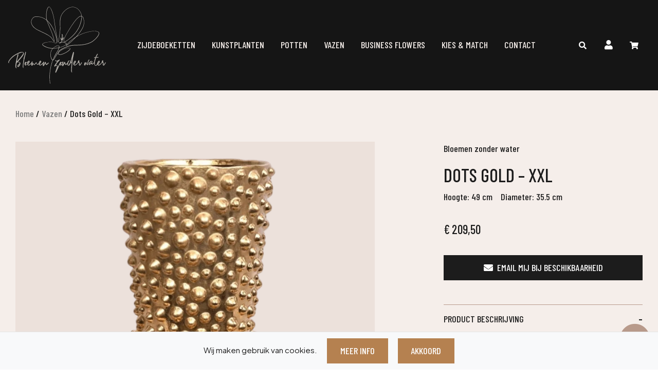

--- FILE ---
content_type: text/html; charset=UTF-8
request_url: https://bloemenzonderwater.nl/p/dots-gold-xxl/
body_size: 13501
content:
<!DOCTYPE html>
<html lang="nl-NL">
<head>
	<!-- Google Tag Manager -->
	<script>(function(w,d,s,l,i){w[l]=w[l]||[];w[l].push({'gtm.start': new Date().getTime(),event:'gtm.js'});var f=d.getElementsByTagName(s)[0],j=d.createElement(s),dl=l!='dataLayer'?'&l='+l:'';j.async=true;j.src='https://www.googletagmanager.com/gtm.js?id='+i+dl;f.parentNode.insertBefore(j,f);})(window,document,'script','dataLayer','GTM-NQZXXKQ');</script>
	<!-- End Google Tag Manager -->
	<!-- Google Tag Manager (noscript) -->
	<noscript><iframe src="https://www.googletagmanager.com/ns.html?id=GTM-NQZXXKQ" height="0" width="0" style="display:none;visibility:hidden"></iframe></noscript>
	<!-- End Google Tag Manager (noscript) -->
    <meta charset="UTF-8">
    <meta name="viewport" content="width=device-width, initial-scale=1, maximum-scale=1, user-scalable=no">
    <meta name="author" content="Floral Innovations">
    <meta name="facebook-domain-verification" content="eak1t35y68iltgcpzwphcpat2u3y6b" />
    <link rel="icon" type="image/svg" href="https://bloemenzonderwater.nl/wp-content/themes/theme/img/BZW-logo-dark.svg">
    <meta name='robots' content='max-image-preview:large' />
<link rel='dns-prefetch' href='//code.jquery.com' />
<link rel='dns-prefetch' href='//cdnjs.cloudflare.com' />
<link rel="alternate" title="oEmbed (JSON)" type="application/json+oembed" href="https://bloemenzonderwater.nl/wp-json/oembed/1.0/embed?url=https%3A%2F%2Fbloemenzonderwater.nl%2Fp%2Fdots-gold-xxl%2F" />
<link rel="alternate" title="oEmbed (XML)" type="text/xml+oembed" href="https://bloemenzonderwater.nl/wp-json/oembed/1.0/embed?url=https%3A%2F%2Fbloemenzonderwater.nl%2Fp%2Fdots-gold-xxl%2F&#038;format=xml" />
<title>Dots Gold &#8211; XXL | Bloemen Zonder Water</title>
<meta name="description" content="Ontdek onze exclusieve collectie Zijdebloemen, Kunstplanten &amp; Bomen."/>
<meta property="og:title" content="Dots Gold &#8211; XXL | Bloemen Zonder Water"/>
<meta property="og:type" content="article"/>
<meta property="og:url" content="https://bloemenzonderwater.nl/p/dots-gold-xxl/"/>
<meta property="og:site_name" content="Bloemen Zonder Water"/>
<meta property="og:image" content="https://bloemenzonderwater.nl/wp-content/uploads/2022/11/djed01.png"/>
<style id='wp-img-auto-sizes-contain-inline-css' type='text/css'>
img:is([sizes=auto i],[sizes^="auto," i]){contain-intrinsic-size:3000px 1500px}
/*# sourceURL=wp-img-auto-sizes-contain-inline-css */
</style>

<link rel='stylesheet' id='sbi_styles-css' href='https://bloemenzonderwater.nl/wp-content/plugins/instagram-feed/css/sbi-styles.min.css?ver=6.10.0' type='text/css' media='all' />
<link rel='stylesheet' id='wp-block-library-css' href='https://bloemenzonderwater.nl/wp-includes/css/dist/block-library/style.min.css?ver=6.9' type='text/css' media='all' />
<link rel='stylesheet' id='wc-blocks-style-css' href='https://bloemenzonderwater.nl/wp-content/plugins/woocommerce/assets/client/blocks/wc-blocks.css?ver=wc-10.4.3' type='text/css' media='all' />
<style id='global-styles-inline-css' type='text/css'>
:root{--wp--preset--aspect-ratio--square: 1;--wp--preset--aspect-ratio--4-3: 4/3;--wp--preset--aspect-ratio--3-4: 3/4;--wp--preset--aspect-ratio--3-2: 3/2;--wp--preset--aspect-ratio--2-3: 2/3;--wp--preset--aspect-ratio--16-9: 16/9;--wp--preset--aspect-ratio--9-16: 9/16;--wp--preset--color--black: #000000;--wp--preset--color--cyan-bluish-gray: #abb8c3;--wp--preset--color--white: #ffffff;--wp--preset--color--pale-pink: #f78da7;--wp--preset--color--vivid-red: #cf2e2e;--wp--preset--color--luminous-vivid-orange: #ff6900;--wp--preset--color--luminous-vivid-amber: #fcb900;--wp--preset--color--light-green-cyan: #7bdcb5;--wp--preset--color--vivid-green-cyan: #00d084;--wp--preset--color--pale-cyan-blue: #8ed1fc;--wp--preset--color--vivid-cyan-blue: #0693e3;--wp--preset--color--vivid-purple: #9b51e0;--wp--preset--gradient--vivid-cyan-blue-to-vivid-purple: linear-gradient(135deg,rgb(6,147,227) 0%,rgb(155,81,224) 100%);--wp--preset--gradient--light-green-cyan-to-vivid-green-cyan: linear-gradient(135deg,rgb(122,220,180) 0%,rgb(0,208,130) 100%);--wp--preset--gradient--luminous-vivid-amber-to-luminous-vivid-orange: linear-gradient(135deg,rgb(252,185,0) 0%,rgb(255,105,0) 100%);--wp--preset--gradient--luminous-vivid-orange-to-vivid-red: linear-gradient(135deg,rgb(255,105,0) 0%,rgb(207,46,46) 100%);--wp--preset--gradient--very-light-gray-to-cyan-bluish-gray: linear-gradient(135deg,rgb(238,238,238) 0%,rgb(169,184,195) 100%);--wp--preset--gradient--cool-to-warm-spectrum: linear-gradient(135deg,rgb(74,234,220) 0%,rgb(151,120,209) 20%,rgb(207,42,186) 40%,rgb(238,44,130) 60%,rgb(251,105,98) 80%,rgb(254,248,76) 100%);--wp--preset--gradient--blush-light-purple: linear-gradient(135deg,rgb(255,206,236) 0%,rgb(152,150,240) 100%);--wp--preset--gradient--blush-bordeaux: linear-gradient(135deg,rgb(254,205,165) 0%,rgb(254,45,45) 50%,rgb(107,0,62) 100%);--wp--preset--gradient--luminous-dusk: linear-gradient(135deg,rgb(255,203,112) 0%,rgb(199,81,192) 50%,rgb(65,88,208) 100%);--wp--preset--gradient--pale-ocean: linear-gradient(135deg,rgb(255,245,203) 0%,rgb(182,227,212) 50%,rgb(51,167,181) 100%);--wp--preset--gradient--electric-grass: linear-gradient(135deg,rgb(202,248,128) 0%,rgb(113,206,126) 100%);--wp--preset--gradient--midnight: linear-gradient(135deg,rgb(2,3,129) 0%,rgb(40,116,252) 100%);--wp--preset--font-size--small: 13px;--wp--preset--font-size--medium: 20px;--wp--preset--font-size--large: 36px;--wp--preset--font-size--x-large: 42px;--wp--preset--spacing--20: 0.44rem;--wp--preset--spacing--30: 0.67rem;--wp--preset--spacing--40: 1rem;--wp--preset--spacing--50: 1.5rem;--wp--preset--spacing--60: 2.25rem;--wp--preset--spacing--70: 3.38rem;--wp--preset--spacing--80: 5.06rem;--wp--preset--shadow--natural: 6px 6px 9px rgba(0, 0, 0, 0.2);--wp--preset--shadow--deep: 12px 12px 50px rgba(0, 0, 0, 0.4);--wp--preset--shadow--sharp: 6px 6px 0px rgba(0, 0, 0, 0.2);--wp--preset--shadow--outlined: 6px 6px 0px -3px rgb(255, 255, 255), 6px 6px rgb(0, 0, 0);--wp--preset--shadow--crisp: 6px 6px 0px rgb(0, 0, 0);}:where(.is-layout-flex){gap: 0.5em;}:where(.is-layout-grid){gap: 0.5em;}body .is-layout-flex{display: flex;}.is-layout-flex{flex-wrap: wrap;align-items: center;}.is-layout-flex > :is(*, div){margin: 0;}body .is-layout-grid{display: grid;}.is-layout-grid > :is(*, div){margin: 0;}:where(.wp-block-columns.is-layout-flex){gap: 2em;}:where(.wp-block-columns.is-layout-grid){gap: 2em;}:where(.wp-block-post-template.is-layout-flex){gap: 1.25em;}:where(.wp-block-post-template.is-layout-grid){gap: 1.25em;}.has-black-color{color: var(--wp--preset--color--black) !important;}.has-cyan-bluish-gray-color{color: var(--wp--preset--color--cyan-bluish-gray) !important;}.has-white-color{color: var(--wp--preset--color--white) !important;}.has-pale-pink-color{color: var(--wp--preset--color--pale-pink) !important;}.has-vivid-red-color{color: var(--wp--preset--color--vivid-red) !important;}.has-luminous-vivid-orange-color{color: var(--wp--preset--color--luminous-vivid-orange) !important;}.has-luminous-vivid-amber-color{color: var(--wp--preset--color--luminous-vivid-amber) !important;}.has-light-green-cyan-color{color: var(--wp--preset--color--light-green-cyan) !important;}.has-vivid-green-cyan-color{color: var(--wp--preset--color--vivid-green-cyan) !important;}.has-pale-cyan-blue-color{color: var(--wp--preset--color--pale-cyan-blue) !important;}.has-vivid-cyan-blue-color{color: var(--wp--preset--color--vivid-cyan-blue) !important;}.has-vivid-purple-color{color: var(--wp--preset--color--vivid-purple) !important;}.has-black-background-color{background-color: var(--wp--preset--color--black) !important;}.has-cyan-bluish-gray-background-color{background-color: var(--wp--preset--color--cyan-bluish-gray) !important;}.has-white-background-color{background-color: var(--wp--preset--color--white) !important;}.has-pale-pink-background-color{background-color: var(--wp--preset--color--pale-pink) !important;}.has-vivid-red-background-color{background-color: var(--wp--preset--color--vivid-red) !important;}.has-luminous-vivid-orange-background-color{background-color: var(--wp--preset--color--luminous-vivid-orange) !important;}.has-luminous-vivid-amber-background-color{background-color: var(--wp--preset--color--luminous-vivid-amber) !important;}.has-light-green-cyan-background-color{background-color: var(--wp--preset--color--light-green-cyan) !important;}.has-vivid-green-cyan-background-color{background-color: var(--wp--preset--color--vivid-green-cyan) !important;}.has-pale-cyan-blue-background-color{background-color: var(--wp--preset--color--pale-cyan-blue) !important;}.has-vivid-cyan-blue-background-color{background-color: var(--wp--preset--color--vivid-cyan-blue) !important;}.has-vivid-purple-background-color{background-color: var(--wp--preset--color--vivid-purple) !important;}.has-black-border-color{border-color: var(--wp--preset--color--black) !important;}.has-cyan-bluish-gray-border-color{border-color: var(--wp--preset--color--cyan-bluish-gray) !important;}.has-white-border-color{border-color: var(--wp--preset--color--white) !important;}.has-pale-pink-border-color{border-color: var(--wp--preset--color--pale-pink) !important;}.has-vivid-red-border-color{border-color: var(--wp--preset--color--vivid-red) !important;}.has-luminous-vivid-orange-border-color{border-color: var(--wp--preset--color--luminous-vivid-orange) !important;}.has-luminous-vivid-amber-border-color{border-color: var(--wp--preset--color--luminous-vivid-amber) !important;}.has-light-green-cyan-border-color{border-color: var(--wp--preset--color--light-green-cyan) !important;}.has-vivid-green-cyan-border-color{border-color: var(--wp--preset--color--vivid-green-cyan) !important;}.has-pale-cyan-blue-border-color{border-color: var(--wp--preset--color--pale-cyan-blue) !important;}.has-vivid-cyan-blue-border-color{border-color: var(--wp--preset--color--vivid-cyan-blue) !important;}.has-vivid-purple-border-color{border-color: var(--wp--preset--color--vivid-purple) !important;}.has-vivid-cyan-blue-to-vivid-purple-gradient-background{background: var(--wp--preset--gradient--vivid-cyan-blue-to-vivid-purple) !important;}.has-light-green-cyan-to-vivid-green-cyan-gradient-background{background: var(--wp--preset--gradient--light-green-cyan-to-vivid-green-cyan) !important;}.has-luminous-vivid-amber-to-luminous-vivid-orange-gradient-background{background: var(--wp--preset--gradient--luminous-vivid-amber-to-luminous-vivid-orange) !important;}.has-luminous-vivid-orange-to-vivid-red-gradient-background{background: var(--wp--preset--gradient--luminous-vivid-orange-to-vivid-red) !important;}.has-very-light-gray-to-cyan-bluish-gray-gradient-background{background: var(--wp--preset--gradient--very-light-gray-to-cyan-bluish-gray) !important;}.has-cool-to-warm-spectrum-gradient-background{background: var(--wp--preset--gradient--cool-to-warm-spectrum) !important;}.has-blush-light-purple-gradient-background{background: var(--wp--preset--gradient--blush-light-purple) !important;}.has-blush-bordeaux-gradient-background{background: var(--wp--preset--gradient--blush-bordeaux) !important;}.has-luminous-dusk-gradient-background{background: var(--wp--preset--gradient--luminous-dusk) !important;}.has-pale-ocean-gradient-background{background: var(--wp--preset--gradient--pale-ocean) !important;}.has-electric-grass-gradient-background{background: var(--wp--preset--gradient--electric-grass) !important;}.has-midnight-gradient-background{background: var(--wp--preset--gradient--midnight) !important;}.has-small-font-size{font-size: var(--wp--preset--font-size--small) !important;}.has-medium-font-size{font-size: var(--wp--preset--font-size--medium) !important;}.has-large-font-size{font-size: var(--wp--preset--font-size--large) !important;}.has-x-large-font-size{font-size: var(--wp--preset--font-size--x-large) !important;}
/*# sourceURL=global-styles-inline-css */
</style>

<style id='classic-theme-styles-inline-css' type='text/css'>
/*! This file is auto-generated */
.wp-block-button__link{color:#fff;background-color:#32373c;border-radius:9999px;box-shadow:none;text-decoration:none;padding:calc(.667em + 2px) calc(1.333em + 2px);font-size:1.125em}.wp-block-file__button{background:#32373c;color:#fff;text-decoration:none}
/*# sourceURL=/wp-includes/css/classic-themes.min.css */
</style>
<link rel='stylesheet' id='photoswipe-css' href='https://bloemenzonderwater.nl/wp-content/plugins/woocommerce/assets/css/photoswipe/photoswipe.min.css?ver=10.4.3' type='text/css' media='all' />
<link rel='stylesheet' id='photoswipe-default-skin-css' href='https://bloemenzonderwater.nl/wp-content/plugins/woocommerce/assets/css/photoswipe/default-skin/default-skin.min.css?ver=10.4.3' type='text/css' media='all' />
<link rel='stylesheet' id='woocommerce-layout-css' href='https://bloemenzonderwater.nl/wp-content/plugins/woocommerce/assets/css/woocommerce-layout.css?ver=10.4.3' type='text/css' media='all' />
<link rel='stylesheet' id='woocommerce-smallscreen-css' href='https://bloemenzonderwater.nl/wp-content/plugins/woocommerce/assets/css/woocommerce-smallscreen.css?ver=10.4.3' type='text/css' media='only screen and (max-width: 768px)' />
<link rel='stylesheet' id='woocommerce-general-css' href='https://bloemenzonderwater.nl/wp-content/plugins/woocommerce/assets/css/woocommerce.css?ver=10.4.3' type='text/css' media='all' />
<style id='woocommerce-inline-inline-css' type='text/css'>
.woocommerce form .form-row .required { visibility: visible; }
/*# sourceURL=woocommerce-inline-inline-css */
</style>
<link rel='stylesheet' id='awf-nouislider-css' href='https://bloemenzonderwater.nl/wp-content/plugins/annasta-woocommerce-product-filters/styles/nouislider.min.css?ver=1.8.2' type='text/css' media='all' />
<link rel='stylesheet' id='awf-css' href='https://bloemenzonderwater.nl/wp-content/plugins/annasta-woocommerce-product-filters/styles/awf.css?ver=1.8.2' type='text/css' media='all' />
<link rel='stylesheet' id='awf-style-options-css' href='https://bloemenzonderwater.nl/wp-content/uploads/annasta-filters/css/style-options-1761034457.css?ver=1.8.2' type='text/css' media='all' />
<link rel='stylesheet' id='bootstrap-css-css' href='https://bloemenzonderwater.nl/wp-content/themes/theme/css/bootstrap.min.css?ver=1762244766' type='text/css' media='all' />
<link rel='stylesheet' id='font-awesome-css' href='https://cdnjs.cloudflare.com/ajax/libs/font-awesome/5.10.2/css/all.min.css?ver=6.9' type='text/css' media='all' />
<link rel='stylesheet' id='main-style-css' href='https://bloemenzonderwater.nl/wp-content/themes/theme/css/style.css?ver=1762244762' type='text/css' media='all' />
<link rel='stylesheet' id='woocommerce-style-css' href='https://bloemenzonderwater.nl/wp-content/themes/theme/css/woocommerce.css?ver=1762244765' type='text/css' media='all' />
<link rel='stylesheet' id='mollie-applepaydirect-css' href='https://bloemenzonderwater.nl/wp-content/plugins/mollie-payments-for-woocommerce/public/css/mollie-applepaydirect.min.css?ver=1765821901' type='text/css' media='screen' />
<script type="text/javascript" src="https://bloemenzonderwater.nl/wp-includes/js/jquery/jquery.min.js?ver=3.7.1" id="jquery-core-js"></script>
<script type="text/javascript" src="https://bloemenzonderwater.nl/wp-includes/js/jquery/jquery-migrate.min.js?ver=3.4.1" id="jquery-migrate-js"></script>
<script type="text/javascript" src="https://bloemenzonderwater.nl/wp-content/plugins/woocommerce/assets/js/jquery-blockui/jquery.blockUI.min.js?ver=2.7.0-wc.10.4.3" id="wc-jquery-blockui-js" data-wp-strategy="defer"></script>
<script type="text/javascript" id="wc-add-to-cart-js-extra">
/* <![CDATA[ */
var wc_add_to_cart_params = {"ajax_url":"/wp-admin/admin-ajax.php","wc_ajax_url":"/?wc-ajax=%%endpoint%%","i18n_view_cart":"Bekijk winkelwagen","cart_url":"https://bloemenzonderwater.nl/winkelwagen/","is_cart":"","cart_redirect_after_add":"no"};
//# sourceURL=wc-add-to-cart-js-extra
/* ]]> */
</script>
<script type="text/javascript" src="https://bloemenzonderwater.nl/wp-content/plugins/woocommerce/assets/js/frontend/add-to-cart.min.js?ver=10.4.3" id="wc-add-to-cart-js" defer="defer" data-wp-strategy="defer"></script>
<script type="text/javascript" src="https://bloemenzonderwater.nl/wp-content/plugins/woocommerce/assets/js/flexslider/jquery.flexslider.min.js?ver=2.7.2-wc.10.4.3" id="wc-flexslider-js" defer="defer" data-wp-strategy="defer"></script>
<script type="text/javascript" src="https://bloemenzonderwater.nl/wp-content/plugins/woocommerce/assets/js/photoswipe/photoswipe.min.js?ver=4.1.1-wc.10.4.3" id="wc-photoswipe-js" defer="defer" data-wp-strategy="defer"></script>
<script type="text/javascript" src="https://bloemenzonderwater.nl/wp-content/plugins/woocommerce/assets/js/photoswipe/photoswipe-ui-default.min.js?ver=4.1.1-wc.10.4.3" id="wc-photoswipe-ui-default-js" defer="defer" data-wp-strategy="defer"></script>
<script type="text/javascript" id="wc-single-product-js-extra">
/* <![CDATA[ */
var wc_single_product_params = {"i18n_required_rating_text":"Selecteer een waardering","i18n_rating_options":["1 van de 5 sterren","2 van de 5 sterren","3 van de 5 sterren","4 van de 5 sterren","5 van de 5 sterren"],"i18n_product_gallery_trigger_text":"Afbeeldinggalerij in volledig scherm bekijken","review_rating_required":"no","flexslider":{"rtl":false,"animation":"slide","smoothHeight":true,"directionNav":true,"controlNav":"thumbnails","slideshow":false,"animationSpeed":500,"animationLoop":false,"allowOneSlide":false,"prevText":"\u003Cdiv class=\"owl-nav\"\u003E\u003Ci class=\"fas fa-arrow-left\"\u003E\u003C/i\u003E\u003C/div\u003E","nextText":"\u003Cdiv class=\"owl-nav\"\u003E\u003Ci class=\"fas fa-arrow-right\"\u003E\u003C/i\u003E\u003C/div\u003E"},"zoom_enabled":"","zoom_options":[],"photoswipe_enabled":"1","photoswipe_options":{"shareEl":false,"closeOnScroll":false,"history":false,"hideAnimationDuration":0,"showAnimationDuration":0},"flexslider_enabled":"1"};
//# sourceURL=wc-single-product-js-extra
/* ]]> */
</script>
<script type="text/javascript" src="https://bloemenzonderwater.nl/wp-content/plugins/woocommerce/assets/js/frontend/single-product.min.js?ver=10.4.3" id="wc-single-product-js" defer="defer" data-wp-strategy="defer"></script>
<script type="text/javascript" src="https://bloemenzonderwater.nl/wp-content/plugins/woocommerce/assets/js/js-cookie/js.cookie.min.js?ver=2.1.4-wc.10.4.3" id="wc-js-cookie-js" defer="defer" data-wp-strategy="defer"></script>
<script type="text/javascript" id="woocommerce-js-extra">
/* <![CDATA[ */
var woocommerce_params = {"ajax_url":"/wp-admin/admin-ajax.php","wc_ajax_url":"/?wc-ajax=%%endpoint%%","i18n_password_show":"Wachtwoord weergeven","i18n_password_hide":"Wachtwoord verbergen"};
//# sourceURL=woocommerce-js-extra
/* ]]> */
</script>
<script type="text/javascript" src="https://bloemenzonderwater.nl/wp-content/plugins/woocommerce/assets/js/frontend/woocommerce.min.js?ver=10.4.3" id="woocommerce-js" defer="defer" data-wp-strategy="defer"></script>
<script type="text/javascript" src="https://bloemenzonderwater.nl/wp-content/plugins/annasta-woocommerce-product-filters/code/js/wNumb.js?ver=6.9" id="awf-wnumb-js"></script>
<script type="text/javascript" src="https://bloemenzonderwater.nl/wp-content/plugins/annasta-woocommerce-product-filters/code/js/nouislider.min.js?ver=6.9" id="awf-nouislider-js"></script>
<script type="text/javascript" src="https://bloemenzonderwater.nl/wp-includes/js/jquery/ui/core.min.js?ver=1.13.3" id="jquery-ui-core-js"></script>
<script type="text/javascript" src="https://bloemenzonderwater.nl/wp-includes/js/jquery/ui/mouse.min.js?ver=1.13.3" id="jquery-ui-mouse-js"></script>
<script type="text/javascript" src="https://bloemenzonderwater.nl/wp-includes/js/jquery/ui/sortable.min.js?ver=1.13.3" id="jquery-ui-sortable-js"></script>
<script type="text/javascript" id="awf-js-extra">
/* <![CDATA[ */
var awf_data = {"filters_url":"https://bloemenzonderwater.nl/winkel/","ajax_url":"https://bloemenzonderwater.nl/wp-admin/admin-ajax.php","ajax_mode":"dedicated_ajax","cm_v2":"no","query":{},"wrapper_reload":"no","reset_all_exceptions":["ppp","orderby"],"togglable_preset":{"insert_btn_before_container":"","close_preset_on_ajax_update":true},"i18n":{"badge_reset_label":"","togglable_preset_btn_label":"Filters","cc_button_label":"Toggle children collapse"},"permalinks_on":"yes","redirect_ajax":"yes","products_container":".products"};
//# sourceURL=awf-js-extra
/* ]]> */
</script>
<script type="text/javascript" src="https://bloemenzonderwater.nl/wp-content/plugins/annasta-woocommerce-product-filters/code/js/awf.js?ver=1.8.2" id="awf-js"></script>
<link rel="https://api.w.org/" href="https://bloemenzonderwater.nl/wp-json/" /><link rel="alternate" title="JSON" type="application/json" href="https://bloemenzonderwater.nl/wp-json/wp/v2/product/2387" /><link rel="EditURI" type="application/rsd+xml" title="RSD" href="https://bloemenzonderwater.nl/xmlrpc.php?rsd" />
<meta name="generator" content="WordPress 6.9" />
<meta name="generator" content="WooCommerce 10.4.3" />
<link rel="canonical" href="https://bloemenzonderwater.nl/p/dots-gold-xxl/" />
<link rel='shortlink' href='https://bloemenzonderwater.nl/?p=2387' />
	<noscript><style>.woocommerce-product-gallery{ opacity: 1 !important; }</style></noscript>
		<!-- Google tag (gtag.js) -->
	<script async src="https://www.googletagmanager.com/gtag/js?id=G-0T17GFR8JM"></script>
	<script> window.dataLayer = window.dataLayer || []; function gtag(){dataLayer.push(arguments);} gtag('js', new Date()); gtag('config', 'G-0T17GFR8JM'); </script>
	<!-- Meta Pixel Code -->
	<script>
	!function(f,b,e,v,n,t,s)
	{if(f.fbq)return;n=f.fbq=function(){n.callMethod?
	n.callMethod.apply(n,arguments):n.queue.push(arguments)};
	if(!f._fbq)f._fbq=n;n.push=n;n.loaded=!0;n.version='2.0';
	n.queue=[];t=b.createElement(e);t.async=!0;
	t.src=v;s=b.getElementsByTagName(e)[0];
	s.parentNode.insertBefore(t,s)}(window, document,'script',
	'https://connect.facebook.net/en_US/fbevents.js');
	fbq('init', '855184852337304');
	fbq('track', 'PageView');
	</script>
	<noscript><img height="1" width="1" style="display:none"
	src="https://www.facebook.com/tr?id=855184852337304&ev=PageView&noscript=1"
	/></noscript>
</head>
<body class="wp-singular product-template-default single single-product postid-2387 wp-theme-theme mobile theme-theme woocommerce woocommerce-page woocommerce-no-js">

	<section class="container-fluid bg-b89a8b text-white pt-2 pb-2 d-none">
		<div class="inner">
			<div class="container">
				<div class="row text-center">
					<div class="col-12">
						<p class="ff-barlow m-0"><i class="fa fa-caret-left pr-2"></i><span class="toptagline">Altijd Hip & Trendy! Wij voeren de nieuwste collecties.</span><i class="fa fa-caret-right pl-2"></i></p>
					</div>
				</div>
			</div>
		</div>
	</section>

	<header>
		<nav class="navbar navbar-expand-lg navbar-light pl-0 pr-0">
			<div class="container pl-3 pr-3">
				<a class="navbar-brand m-0" href="https://bloemenzonderwater.nl">
					<img src="https://bloemenzonderwater.nl/wp-content/themes/theme/img/BZW-logo-white.svg" alt="Logo Bloemen Zonder Water light" class="logo logo-light">
					<img src="https://bloemenzonderwater.nl/wp-content/themes/theme/img/BZW-logo-zwart.svg" alt="Logo Bloemen Zonder Water dark" class="logo logo-dark d-none">
				</a>
				<button class="order-2 navbar-toggler navbar-light" type="button" data-toggle="collapse" data-target="#navbarNav" aria-controls="navbarNav" aria-expanded="false" aria-label="Toggle navigation">
					<span class="navbar-toggler-icon"></span>
				</button>
				<div class="order-3 order-lg-2 collapse navbar-collapse justify-content-center" id="navbarNav">
					<ul id="menu-hoofdmenu" class="navbar-nav text-center"><li id="menu-item-2326" class="menu-item menu-item-type-taxonomy menu-item-object-product_cat menu-item-2326"><a href="https://bloemenzonderwater.nl/pc/zijdeboeketten/" class="nav-link">Zijdeboeketten</a></li>
<li id="menu-item-2331" class="menu-item menu-item-type-taxonomy menu-item-object-product_cat menu-item-2331"><a href="https://bloemenzonderwater.nl/pc/planten/" class="nav-link">Kunstplanten</a></li>
<li id="menu-item-2332" class="menu-item menu-item-type-taxonomy menu-item-object-product_cat menu-item-2332"><a href="https://bloemenzonderwater.nl/pc/potten/" class="nav-link">Potten</a></li>
<li id="menu-item-2333" class="menu-item menu-item-type-taxonomy menu-item-object-product_cat current-product-ancestor current-menu-parent current-product-parent menu-item-2333"><a href="https://bloemenzonderwater.nl/pc/vazen/" class="nav-link">Vazen</a></li>
<li id="menu-item-17" class="menu-item menu-item-type-post_type menu-item-object-page menu-item-17"><a href="https://bloemenzonderwater.nl/business-flowers/" class="nav-link">Business Flowers</a></li>
<li id="menu-item-984" class="menu-item menu-item-type-post_type menu-item-object-page menu-item-984"><a href="https://bloemenzonderwater.nl/configurator/" class="nav-link">Kies &amp; Match</a></li>
<li id="menu-item-18" class="menu-item menu-item-type-post_type menu-item-object-page menu-item-18"><a href="https://bloemenzonderwater.nl/contact/" class="nav-link">Contact</a></li>
</ul>				</div>
				<div class="order-1 order-lg-3 ml-auto ml-lg-0 mr-4 mr-lg-0">
					<!-- <a href="" class="btn mr-1">Onze winkel</a> -->

					<div class="dropdown d-none d-lg-inlineeeeeeeeeeeeeeeeeeeee">
						<a href="https://bloemenzonderwater.nl/winkel/" class="btn dropdown-toggle" type="button" id="dropdownMenu1" data-hover="dropdown" aria-haspopup="true" aria-expanded="false">Onze winkel</a>
						<div class="dropdown-menu" aria-labelledby="dropdownMenu1">
							<a class="dropdown-item" href="https://bloemenzonderwater.nl/product-categorie/kunstplanten/">Kunstplanten</a>
							<a class="dropdown-item" href="https://bloemenzonderwater.nl/product-categorie/potten-vazen/">Potten/Vazen</a>
							<a class="dropdown-item" href="https://bloemenzonderwater.nl/product-categorie/zijdeboeketten/">Zijdeboeketten</a>
							<a class="dropdown-item" href="https://bloemenzonderwater.nl/product-categorie/zijde-arrangementen/">Zijde Arrangementen</a>
						</div>
					</div>

			        <div id="open-search-box" class="d-inline-block text-white pl-4 pr-2"><i class="fas fa-search"></i></div>

	                	                    <a href="https://bloemenzonderwater.nl/mijn-account/" class="pl-4 pr-2 barlow18 text-white"><i class="fa fa-user d-xl-noneeeeeeeeeee"></i><div class="d-none d-xl-inlineeeeeeee">Login</div></a>
	                
			        <a class="shopping-cart" href="https://bloemenzonderwater.nl/winkelwagen/">
			            <span class="text-cart text-white"><i class="fa fa-shopping-cart"></i></span>
			            <span class="item mini_cart_count"></span>
			        </a>

				</div>
			</div>
		</nav>
	</header>
	<section id="breadcrumb" class="pt-4 pb-3 container-fluid bg-f5eeea">
	    <div class="container pt-2">
			<div class="row">
	            <div class="col-12 barlow18">
		            <nav class="woocommerce-breadcrumb" aria-label="Breadcrumb"><a href="https://bloemenzonderwater.nl">Home</a><span class="pr-1 pl-1">/</span><a href="https://bloemenzonderwater.nl/pc/vazen/">Vazen</a><span class="pr-1 pl-1">/</span>Dots Gold &#8211; XXL</nav>				</div>
	        </div>
	    </div>
	</section>

	
					
			<section id="notices" class="container-fluid bg-f5eeea">
    <div class="container">
		<div class="row">
            <div class="col-12">
            	<div class="woocommerce-notices-wrapper"></div>            </div>
        </div>
    </div>
</section>

<div id="product-2387" class="product type-product post-2387 status-publish first outofstock product_cat-vazen has-post-thumbnail taxable shipping-taxable purchasable product-type-simple">

	<section id="single_product" class="container-fluid bg-f5eeea">
        <div class="container pt-4 pb-5">
	        <div class="row">
					            <div class="col-md-6 col-xl-7">
					                    <div class="woocommerce-product-gallery woocommerce-product-gallery--with-images woocommerce-product-gallery--columns-4 images" data-columns="4" style="opacity: 0; transition: opacity .25s ease-in-out;">
                        <figure class="woocommerce-product-gallery__wrapper">
                            <div data-thumb="https://bloemenzonderwater.nl/wp-content/uploads/2022/11/djed01-150x150.png" class="woocommerce-product-gallery__image"><img src="https://bloemenzonderwater.nl/wp-content/uploads/2022/11/djed01.png" class="wp-post-image" loading="lazy" draggable="false"></div>                        </figure>
                    </div>
				</div>

                				<div class="col-md-6 col-xl-4 offset-xl-1">
                    <p class="barlow18 ttfn">Bloemen zonder water</p>
					<h1 class="product_title entry-title">Dots Gold &#8211; XXL</h1>
<p class="barlow18 ttfn"><span class="pr-3">Hoogte: 49 cm</span><span class="pr-3">Diameter: 35.5 cm</span></p><p class="price"><span class="woocommerce-Price-amount amount"><bdi><span class="woocommerce-Price-currencySymbol">&euro;</span>209,50</bdi></span></p>
<p class="stock out-of-stock">Uitverkocht</p>
<div class="product_meta">

	
	
		<span class="sku_wrapper">Artikelnummer: <span class="sku">djed01</span></span>

	
	<span class="posted_in">Categorie: <a href="https://bloemenzonderwater.nl/pc/vazen/" rel="tag">Vazen</a></span>
	
	
</div>
                        <div class="btn bg-1c1c1c trigger_popup_out_of_stock w-100 mb-5" data-pid="djed01" data-ptitle="Dots Gold &#8211; XXL"><i class="fa fa-envelope pr-2"></i>Email mij bij beschikbaarheid</div>
                    
                    <div id="accordion">
                        <div class="card mb-0">
                            <a href="#accordion-1" data-toggle="collapse" role="button" aria-expanded="true" class="pt-3 pb-3 accordion-button">
                                <div class="d-flex justify-content-between align-items-center barlow18">
                                    <h6 class="mb-0 mr-2 barlow18">Product beschrijving</h6>
                                </div>
                            </a>
                            <div class="collapse show" id="accordion-1" data-parent="#accordion">
                                <hr>
                                <div class="pt-4 pb-3">
                                    <p>Dé vaas van het moment! Een echte aardewerk eyecatcher voor iedere ruimte en/of kantoor. Mooi te combineren met een van onze zijdeboeketten!</p>
                                </div>
                            </div>
                        </div>
                        <div class="card mb-0">
                            <a href="#accordion-2" data-toggle="collapse" role="button" aria-expanded="false" class="pt-3 pb-3 accordion-button collapsed">
                                <div class="d-flex justify-content-between align-items-center barlow18">
                                    <h6 class="mb-0 mr-2 barlow18">Specificaties</h6>
                                </div>
                            </a>
                            <div class="collapse" id="accordion-2" data-parent="#accordion">
                                <hr>
                                <div class="pb-3 pt-4">
                                                                        <div class="row m-0 spec d-none">
                                        <div class="col-6 p-2 pl-lg-3">SKU</div>
                                        <div class="col-6 p-2">djed01</div>
                                    </div>
                                                                            <div class="row m-0 spec">
                                            <div class="col-6 p-2 pl-lg-3">Categorie</div>
                                            <div class="col-6 p-2">Vazen</div>
                                        </div>
                                                                                                                <div class="row m-0 spec">
                                            <div class="col-6 p-2 pl-lg-3">Diameter</div>
                                            <div class="col-6 p-2">35.5 cm</div>                                        </div>
                                                                                                                <div class="row m-0 spec">
                                            <div class="col-6 p-2 pl-lg-3">Hoogte</div>
                                            <div class="col-6 p-2">49 cm</div>                                        </div>
                                                                                                                                                                                                                    </div>
                            </div>
                        </div>
                    </div>



				</div>
			</div>
		</div>
	</section>

	
	<section id="related_products" class="container-fluid bg-f5eeea">
		<div class="container pt-4 pb-5">
			<div class="row">
				<div class="col-12 text-center pb-4">
				    <h2><span>We love to inspire</span>Wellicht vind je dit ook leuk</h2>
				</div>
			</div>
			<div class="row">
				<div class="col-12">
					<ul class="products columns-4">
<li class="text-center out_of_stock product type-product post-2393 status-publish first outofstock product_cat-vazen has-post-thumbnail taxable shipping-taxable purchasable product-type-simple">
	<div class="tag-round">SOLD OUT</div><a href="https://bloemenzonderwater.nl/p/dots-bronze/" class="woocommerce-LoopProduct-link woocommerce-loop-product__link">
	<div class="position-relative">
		<img width="300" height="451" src="https://bloemenzonderwater.nl/wp-content/uploads/2022/11/djed04-300x451.png" class="attachment-woocommerce_thumbnail size-woocommerce_thumbnail" alt="Dots Bronze - XXL" decoding="async" fetchpriority="high" srcset="https://bloemenzonderwater.nl/wp-content/uploads/2022/11/djed04-300x451.png 300w, https://bloemenzonderwater.nl/wp-content/uploads/2022/11/djed04-200x300.png 200w, https://bloemenzonderwater.nl/wp-content/uploads/2022/11/djed04.png 509w" sizes="(max-width: 300px) 100vw, 300px" />	</div>		

	<h2 class="woocommerce-loop-product__title">Dots Bronze &#8211; XXL</h2>		<div class="mb-2 loop-specs">
		<span class="pr-2">Hoogte: 49 cm</span>		<span class="pr-2">Diameter: 33,5 cm</span>			</div>

	
	<span class="price"><span class="woocommerce-Price-amount amount"><bdi><span class="woocommerce-Price-currencySymbol">&euro;</span>209,50</bdi></span></span>
		<div class="btn bg-1c1c1c trigger_popup_out_of_stock" data-pid="djed04" data-ptitle="Dots Bronze &#8211; XXL"><i class="fa fa-envelope pr-2"></i>Email mij bij beschikbaarheid</div>
	
	<a href="?add-to-cart=2393" data-quantity="1" class="button add_to_cart_button ajax_add_to_cart" data-product_id="2393" data-product_sku="djed04" rel="nofollow"><i class="fa fa-shopping-cart"></i></a>

</li><li class="text-center out_of_stock product type-product post-2345 status-publish outofstock product_cat-vazen has-post-thumbnail taxable shipping-taxable purchasable product-type-simple">
	<div class="tag-round">SOLD OUT</div><a href="https://bloemenzonderwater.nl/p/tasman-lemon-m/" class="woocommerce-LoopProduct-link woocommerce-loop-product__link">
	<div class="position-relative">
		<img width="300" height="348" src="https://bloemenzonderwater.nl/wp-content/uploads/2022/11/tasman-lemon-m-300x348.png" class="attachment-woocommerce_thumbnail size-woocommerce_thumbnail" alt="Tasman Lemon - M" decoding="async" srcset="https://bloemenzonderwater.nl/wp-content/uploads/2022/11/tasman-lemon-m-300x348.png 300w, https://bloemenzonderwater.nl/wp-content/uploads/2022/11/tasman-lemon-m-258x300.png 258w, https://bloemenzonderwater.nl/wp-content/uploads/2022/11/tasman-lemon-m-768x892.png 768w, https://bloemenzonderwater.nl/wp-content/uploads/2022/11/tasman-lemon-m-600x697.png 600w, https://bloemenzonderwater.nl/wp-content/uploads/2022/11/tasman-lemon-m.png 864w" sizes="(max-width: 300px) 100vw, 300px" />	</div>		

	<h2 class="woocommerce-loop-product__title">Tasman Lemon &#8211; M</h2>		<div class="mb-2 loop-specs">
		<span class="pr-2">Hoogte: 28 cm</span>		<span class="pr-2">Diameter: 26 cm</span>			</div>

	
	<span class="price"><span class="woocommerce-Price-amount amount"><bdi><span class="woocommerce-Price-currencySymbol">&euro;</span>212,50</bdi></span></span>
		<div class="btn bg-1c1c1c trigger_popup_out_of_stock" data-pid="VS036" data-ptitle="Tasman Lemon &#8211; M"><i class="fa fa-envelope pr-2"></i>Email mij bij beschikbaarheid</div>
	
	<a href="?add-to-cart=2345" data-quantity="1" class="button add_to_cart_button ajax_add_to_cart" data-product_id="2345" data-product_sku="VS036" rel="nofollow"><i class="fa fa-shopping-cart"></i></a>

</li><li class="text-center product type-product post-2357 status-publish instock product_cat-vazen has-post-thumbnail taxable shipping-taxable purchasable product-type-simple">
	<a href="https://bloemenzonderwater.nl/p/steps-cognac-m/" class="woocommerce-LoopProduct-link woocommerce-loop-product__link">
	<div class="position-relative">
		<img width="300" height="465" src="https://bloemenzonderwater.nl/wp-content/uploads/2022/11/363674_pot_without_texture-1-300x465.png" class="attachment-woocommerce_thumbnail size-woocommerce_thumbnail" alt="Steps Cognac - M" decoding="async" srcset="https://bloemenzonderwater.nl/wp-content/uploads/2022/11/363674_pot_without_texture-1-300x465.png 300w, https://bloemenzonderwater.nl/wp-content/uploads/2022/11/363674_pot_without_texture-1-194x300.png 194w, https://bloemenzonderwater.nl/wp-content/uploads/2022/11/363674_pot_without_texture-1.png 431w" sizes="(max-width: 300px) 100vw, 300px" /><img src="https://bloemenzonderwater.nl/wp-content/uploads/2022/11/G91-9531-1-51_1-300x300.jpg" class="hoverimg">	</div>		

	<h2 class="woocommerce-loop-product__title">Steps Cognac &#8211; M</h2>		<div class="mb-2 loop-specs">
		<span class="pr-2">Hoogte: 35 cm</span>		<span class="pr-2">Diameter: 21 cm</span>			</div>

	
	<span class="price"><span class="woocommerce-Price-amount amount"><bdi><span class="woocommerce-Price-currencySymbol">&euro;</span>162,50</bdi></span></span>

	<a href="?add-to-cart=2357" data-quantity="1" class="button add_to_cart_button ajax_add_to_cart" data-product_id="2357" data-product_sku="VS018" rel="nofollow"><i class="fa fa-shopping-cart"></i></a>

</li><li class="text-center product type-product post-2374 status-publish last instock product_cat-vazen has-post-thumbnail taxable shipping-taxable purchasable product-type-simple">
	<a href="https://bloemenzonderwater.nl/p/satin-grey-s/" class="woocommerce-LoopProduct-link woocommerce-loop-product__link">
	<div class="position-relative">
		<img width="350" height="450" src="https://bloemenzonderwater.nl/wp-content/uploads/2022/11/366004_pot_without_texture.png" class="attachment-woocommerce_thumbnail size-woocommerce_thumbnail" alt="Satin Grey - S" decoding="async" loading="lazy" /><img src="https://bloemenzonderwater.nl/wp-content/uploads/2022/11/G91-0400-1-80_1-300x300.jpg" class="hoverimg">	</div>		

	<h2 class="woocommerce-loop-product__title">Satin Grey &#8211; S</h2>		<div class="mb-2 loop-specs">
		<span class="pr-2">Hoogte: 29 cm</span>		<span class="pr-2">Diameter: 21 cm</span>			</div>

	
	<span class="price"><span class="woocommerce-Price-amount amount"><bdi><span class="woocommerce-Price-currencySymbol">&euro;</span>57,50</bdi></span></span>

	<a href="?add-to-cart=2374" data-quantity="1" class="button add_to_cart_button ajax_add_to_cart" data-product_id="2374" data-product_sku="VS041" rel="nofollow"><i class="fa fa-shopping-cart"></i></a>

</li></ul>
				</div>
			</div>
		</div>
	</section>


</div>


		
	</main></div>
	
	<section id="instagramfeed" class="container-fluid bg-ede1db">
		<div class="container">
			<div class="row text-center">
				<div class="col-12 pt-5 mt-3">
					<h2><em style="font-weight:400;">Blijf up-to-date</em></h2>
					<h3 style="font-weight: 600;">Volg onze projecten op Instagram</h3>
				</div>
			</div>
		</div>
	</section>
	<section id="instgram_feed" class="container-fluid bg-ede1db">
		<div class="row justify-content-center">
			
<div id="sb_instagram"  class="sbi sbi_mob_col_2 sbi_tab_col_3 sbi_col_6 sbi_width_resp" style="padding-bottom: 32px;"	 data-feedid="*2"  data-res="auto" data-cols="6" data-colsmobile="2" data-colstablet="3" data-num="6" data-nummobile="4" data-item-padding="16"	 data-shortcode-atts="{&quot;feed&quot;:&quot;2&quot;}"  data-postid="2387" data-locatornonce="c496832e2f" data-imageaspectratio="1:1" data-sbi-flags="favorLocal">
	
	<div id="sbi_images"  style="gap: 32px;">
			</div>

	<div id="sbi_load" >

	
	
</div>
		<span class="sbi_resized_image_data" data-feed-id="*2"
		  data-resized="[]">
	</span>
	</div>

		</div>
	</section>

<footer class="container-fluid bg-1c1c1c text-white pt-4">
	<div class="container">
	    <div class="row text-center insta-btn">
	        <div class="col-12">
	            <a href="https://www.instagram.com/bloemenzonderwater/" class="btn" target="_blank">Follow us on Instagram</a>
	        </div>
	    </div>
	</div>
	<section>
		<div class="container">
			<hr class="mt-5 mb-5 dark">
			<div class="row d-flex justify-content-center">
				<div class="order-1 order-lg-1 col-sm-3 col-lg-2 mb-3">
					<h5 class="text-white">Follow Us</h5>
					<div class="social-icons my-1">
						<a href="https://www.linkedin.com/company/bloemen-zonder-water/" title="LinkedIn" target="_blank">
							<i class="fab fab fa-linkedin mr-2"></i>
						</a>
						<a href="https://www.instagram.com/bloemenzonderwater/" title="Instagram" target="_blank">
							<i class="fab fa-instagram mr-2"></i>
						</a>
					</div>
					<h5 class="text-white mt-4">Get in touch</h5>
					<a href="https://maps.app.goo.gl/CbDF9xba4B6ban8z8" target="_blank">Op Afspraak<br>Bospolder<br>2675 BM Honselersdijk<br>Nederland</a>
				</div>
				<div class="order-2 order-lg-2 col-sm-9 col-lg-7 mb-3">
					<div class="row">
						<div class="col-sm-4 mb-3">
			                <h5>Shop</h5>
			                <ul id="menu-shop" class="list-unstyled"><li id="menu-item-2476" class="menu-item menu-item-type-taxonomy menu-item-object-product_cat menu-item-2476"><a href="https://bloemenzonderwater.nl/pc/planten/" class="nav-link">Kunstplanten</a></li>
<li id="menu-item-2479" class="menu-item menu-item-type-taxonomy menu-item-object-product_cat menu-item-2479"><a href="https://bloemenzonderwater.nl/pc/zijdeboeketten/" class="nav-link">Zijdeboeketten</a></li>
<li id="menu-item-2477" class="menu-item menu-item-type-taxonomy menu-item-object-product_cat menu-item-2477"><a href="https://bloemenzonderwater.nl/pc/potten/" class="nav-link">Potten</a></li>
<li id="menu-item-2478" class="menu-item menu-item-type-taxonomy menu-item-object-product_cat current-product-ancestor current-menu-parent current-product-parent menu-item-2478"><a href="https://bloemenzonderwater.nl/pc/vazen/" class="nav-link">Vazen</a></li>
</ul>						</div>
						<div class="col-sm-4 mb-3">
			                <h5>Bloemen zonder water</h5>
			                <ul id="menu-bloemen-zonder-water" class="list-unstyled"><li id="menu-item-24" class="menu-item menu-item-type-post_type menu-item-object-page menu-item-24"><a href="https://bloemenzonderwater.nl/business-flowers/" class="nav-link">Business Flowers</a></li>
<li id="menu-item-22" class="menu-item menu-item-type-post_type menu-item-object-page menu-item-22"><a href="https://bloemenzonderwater.nl/vacatures/" class="nav-link">Vacatures</a></li>
<li id="menu-item-21" class="menu-item menu-item-type-post_type menu-item-object-page menu-item-21"><a href="https://bloemenzonderwater.nl/contact/" class="nav-link">Contact</a></li>
</ul>						</div>
						<div class="col-sm-4 mb-3">
			                <h5>Klantenservice</h5>
			                <ul id="menu-klantenservice" class="list-unstyled"><li id="menu-item-1444" class="menu-item menu-item-type-post_type menu-item-object-page menu-item-1444"><a href="https://bloemenzonderwater.nl/faq/" class="nav-link">FAQ</a></li>
<li id="menu-item-1609" class="menu-item menu-item-type-post_type menu-item-object-page menu-item-1609"><a href="https://bloemenzonderwater.nl/verzenden-en-bezorgen/" class="nav-link">Verzenden en bezorgen</a></li>
<li id="menu-item-1445" class="menu-item menu-item-type-post_type menu-item-object-page menu-item-privacy-policy menu-item-1445"><a rel="privacy-policy" href="https://bloemenzonderwater.nl/privacybeleid/" class="nav-link">Privacybeleid</a></li>
<li id="menu-item-1456" class="menu-item menu-item-type-custom menu-item-object-custom menu-item-1456"><a target="_blank" href="/wp-content/themes/theme/img/bzw-website-algemene-voorwaarden-nl-vof.pdf" class="nav-link">Algemene voorwaarden</a></li>
</ul>						</div>
					</div>
				</div>
				<div class="order-3 order-lg-3 col-sm-6 col-lg-3 mb-3">
					<h5>Nieuwsbrief</h5>
					<p class="d-none">Blijf op de hoogte van het laatste nieuws via onze nieuwsbrief.</p>
					
<div class="wpcf7 no-js" id="wpcf7-f964-o1" lang="nl-NL" dir="ltr" data-wpcf7-id="964">
<div class="screen-reader-response"><p role="status" aria-live="polite" aria-atomic="true"></p> <ul></ul></div>
<form action="/p/dots-gold-xxl/#wpcf7-f964-o1" method="post" class="wpcf7-form init" aria-label="Contactformulier" novalidate="novalidate" data-status="init">
<fieldset class="hidden-fields-container"><input type="hidden" name="_wpcf7" value="964" /><input type="hidden" name="_wpcf7_version" value="6.1.4" /><input type="hidden" name="_wpcf7_locale" value="nl_NL" /><input type="hidden" name="_wpcf7_unit_tag" value="wpcf7-f964-o1" /><input type="hidden" name="_wpcf7_container_post" value="0" /><input type="hidden" name="_wpcf7_posted_data_hash" value="" /><input type="hidden" name="_wpcf7_recaptcha_response" value="" />
</fieldset>
<div class="row newsletterform">
	<div class="col-12">
		<p><span class="wpcf7-form-control-wrap" data-name="your-email"><input size="40" maxlength="400" class="wpcf7-form-control wpcf7-email wpcf7-validates-as-required wpcf7-text wpcf7-validates-as-email" aria-required="true" aria-invalid="false" placeholder="E-mail" value="" type="email" name="your-email" /></span><input class="wpcf7-form-control wpcf7-submit has-spinner btn" type="submit" value="Inschrijven" />
		</p>
	</div>
</div><div class="wpcf7-response-output" aria-hidden="true"></div>
</form>
</div>
				</div>
			</div>
			<hr class="mt-4 mb-4 dark">
		</div>
	</section>
	<section>
		<div class="container">
			<div class="row pb-3">
				<div class="order-2 order-md-1 col-md-6 text-center text-md-left text-white copyright">
					Copyright &copy;2026 Bloemen Zonder water
				</div>
				<div class="order-1 order-md-2 col-md-6 text-center text-md-right">
					<div class="payments mb-3 mb-md-0">
	                    <img src="https://bloemenzonderwater.nl/wp-content/plugins/mollie-payments-for-woocommerce/public/images/ideal.svg" class="p-1" style="height:40px;">
	                    <img src="https://bloemenzonderwater.nl/wp-content/plugins/mollie-payments-for-woocommerce/public/images/creditcards.svg" class="p-1" style="height:40px;">
	                    <img src="https://bloemenzonderwater.nl/wp-content/plugins/mollie-payments-for-woocommerce/public/images/klarnapaylater.svg" class="p-1" style="height:40px;">
	                    <img src="https://bloemenzonderwater.nl/wp-content/plugins/mollie-payments-for-woocommerce/public/images/paypal.svg" class="p-1" style="height:40px;">
	                </div>
				</div>
			</div>
		</div>
	</section>
</footer>

<div class="search-box text-center">
    <div class="search-inner">
        <div class="drawer-search-top">
            <h3>Zoek door onze hele website</h3>
        </div>
        <form role="search" method="get" class="wg-search-form" action="https://bloemenzonderwater.nl/">
            <input type="text" class="search-input js_engo_autocomplate" placeholder="Zoeken..." value="" name="s" />
            <input type="hidden" name="post_type" value="product">
            <button type="submit" class="transition"><i class="fas fa-search"></i></button>
        </form>
        <div class="drawer_back">
            <a id="close-search" href="javascript:void(0)">
                <i class="fas fa-times"></i>
            </a>
        </div>
    </div>
    <div class="bg_search_box"></div>
</div>


<a href="https://api.whatsapp.com/send?phone=31103220606" class="chat-f" target="_blank">
<span class="fa-stack fa-2x">
<i class="fas fa-circle fa-stack-2x"></i>
<i class="fab fa-whatsapp fa-stack-1x fa-inverse"></i>
</span>
<p>
Kan ik je helpen?
<span class="fa-stack fa-1x">
<i class="fas fa-circle fa-stack-2x"></i>
<i class="fa fa-times fa-stack-1x fa-inverse"></i>
</span>
</p>
</a>



<div id="cookie-bar" class="bg-light">
    <p><span>Wij maken gebruik van cookies.</span> <a class="mt-3 mb-3 mt-md-0 mb-md-0 btn policy-link" href="https://bloemenzonderwater.nl/wp-content/themes/theme/img/bzw-cookieverklaring.pdf" target="_blank">Meer Info</a> <a class="btn my-close-button" href="#">Akkoord</a></p>
</div>
<script type="speculationrules">
{"prefetch":[{"source":"document","where":{"and":[{"href_matches":"/*"},{"not":{"href_matches":["/wp-*.php","/wp-admin/*","/wp-content/uploads/*","/wp-content/*","/wp-content/plugins/*","/wp-content/themes/theme/*","/*\\?(.+)"]}},{"not":{"selector_matches":"a[rel~=\"nofollow\"]"}},{"not":{"selector_matches":".no-prefetch, .no-prefetch a"}}]},"eagerness":"conservative"}]}
</script>
<div id="awf-filters-listbox-describedby" style="display:none;">Use &quot;Up&quot; and &quot;Down&quot; arrows to move between options</div><div id="awf-cc-access-msg" style="display:none;">Click the right arrow to expand children, left arrow to collapse.</div><div id="awf-accessibility-alert" style="display:none;position:fixed;top:0;left:0;margin:0;margin-left:-9999px;padding:0;height:0px;width:0px;opacity:0;"></div><script type="application/ld+json">{"@context":"https://schema.org/","@graph":[{"@context":"https://schema.org/","@type":"BreadcrumbList","itemListElement":[{"@type":"ListItem","position":1,"item":{"name":"Home","@id":"https://bloemenzonderwater.nl"}},{"@type":"ListItem","position":2,"item":{"name":"Vazen","@id":"https://bloemenzonderwater.nl/pc/vazen/"}},{"@type":"ListItem","position":3,"item":{"name":"Dots Gold &amp;#8211; XXL","@id":"https://bloemenzonderwater.nl/p/dots-gold-xxl/"}}]},{"@context":"https://schema.org/","@type":"Product","@id":"https://bloemenzonderwater.nl/p/dots-gold-xxl/#product","name":"Dots Gold - XXL","url":"https://bloemenzonderwater.nl/p/dots-gold-xxl/","description":"D\u00e9 vaas van het moment! Een echte aardewerk eyecatcher voor iedere ruimte en/of kantoor. Mooi te combineren met een van onze zijdeboeketten!","image":"https://bloemenzonderwater.nl/wp-content/uploads/2022/11/djed01.png","sku":"djed01","offers":[{"@type":"Offer","priceSpecification":[{"@type":"UnitPriceSpecification","price":"209.50","priceCurrency":"EUR","valueAddedTaxIncluded":true,"validThrough":"2027-12-31"}],"priceValidUntil":"2027-12-31","availability":"https://schema.org/OutOfStock","url":"https://bloemenzonderwater.nl/p/dots-gold-xxl/","seller":{"@type":"Organization","name":"Bloemen Zonder Water","url":"https://bloemenzonderwater.nl"}}]}]}</script><!-- Instagram Feed JS -->
<script type="text/javascript">
var sbiajaxurl = "https://bloemenzonderwater.nl/wp-admin/admin-ajax.php";
</script>

<div id="photoswipe-fullscreen-dialog" class="pswp" tabindex="-1" role="dialog" aria-modal="true" aria-hidden="true" aria-label="Afbeelding op volledig scherm">
	<div class="pswp__bg"></div>
	<div class="pswp__scroll-wrap">
		<div class="pswp__container">
			<div class="pswp__item"></div>
			<div class="pswp__item"></div>
			<div class="pswp__item"></div>
		</div>
		<div class="pswp__ui pswp__ui--hidden">
			<div class="pswp__top-bar">
				<div class="pswp__counter"></div>
				<button class="pswp__button pswp__button--zoom" aria-label="Zoom in/uit"></button>
				<button class="pswp__button pswp__button--fs" aria-label="Toggle volledig scherm"></button>
				<button class="pswp__button pswp__button--share" aria-label="Deel"></button>
				<button class="pswp__button pswp__button--close" aria-label="Sluiten (Esc)"></button>
				<div class="pswp__preloader">
					<div class="pswp__preloader__icn">
						<div class="pswp__preloader__cut">
							<div class="pswp__preloader__donut"></div>
						</div>
					</div>
				</div>
			</div>
			<div class="pswp__share-modal pswp__share-modal--hidden pswp__single-tap">
				<div class="pswp__share-tooltip"></div>
			</div>
			<button class="pswp__button pswp__button--arrow--left" aria-label="Vorige (pijltje links)"></button>
			<button class="pswp__button pswp__button--arrow--right" aria-label="Volgende (pijltje rechts)"></button>
			<div class="pswp__caption">
				<div class="pswp__caption__center"></div>
			</div>
		</div>
	</div>
</div>
	<script type='text/javascript'>
		(function () {
			var c = document.body.className;
			c = c.replace(/woocommerce-no-js/, 'woocommerce-js');
			document.body.className = c;
		})();
	</script>
	<script type="text/javascript" src="https://bloemenzonderwater.nl/wp-includes/js/dist/hooks.min.js?ver=dd5603f07f9220ed27f1" id="wp-hooks-js"></script>
<script type="text/javascript" src="https://bloemenzonderwater.nl/wp-includes/js/dist/i18n.min.js?ver=c26c3dc7bed366793375" id="wp-i18n-js"></script>
<script type="text/javascript" id="wp-i18n-js-after">
/* <![CDATA[ */
wp.i18n.setLocaleData( { 'text direction\u0004ltr': [ 'ltr' ] } );
//# sourceURL=wp-i18n-js-after
/* ]]> */
</script>
<script type="text/javascript" src="https://bloemenzonderwater.nl/wp-content/plugins/contact-form-7/includes/swv/js/index.js?ver=6.1.4" id="swv-js"></script>
<script type="text/javascript" id="contact-form-7-js-translations">
/* <![CDATA[ */
( function( domain, translations ) {
	var localeData = translations.locale_data[ domain ] || translations.locale_data.messages;
	localeData[""].domain = domain;
	wp.i18n.setLocaleData( localeData, domain );
} )( "contact-form-7", {"translation-revision-date":"2025-11-30 09:13:36+0000","generator":"GlotPress\/4.0.3","domain":"messages","locale_data":{"messages":{"":{"domain":"messages","plural-forms":"nplurals=2; plural=n != 1;","lang":"nl"},"This contact form is placed in the wrong place.":["Dit contactformulier staat op de verkeerde plek."],"Error:":["Fout:"]}},"comment":{"reference":"includes\/js\/index.js"}} );
//# sourceURL=contact-form-7-js-translations
/* ]]> */
</script>
<script type="text/javascript" id="contact-form-7-js-before">
/* <![CDATA[ */
var wpcf7 = {
    "api": {
        "root": "https:\/\/bloemenzonderwater.nl\/wp-json\/",
        "namespace": "contact-form-7\/v1"
    },
    "cached": 1
};
//# sourceURL=contact-form-7-js-before
/* ]]> */
</script>
<script type="text/javascript" src="https://bloemenzonderwater.nl/wp-content/plugins/contact-form-7/includes/js/index.js?ver=6.1.4" id="contact-form-7-js"></script>
<script type="text/javascript" id="alg-wc-pop-frontend-js-extra">
/* <![CDATA[ */
var alg_wc_pop_data_object = {"force_decimals":"","force_decimal_width":"2"};
//# sourceURL=alg-wc-pop-frontend-js-extra
/* ]]> */
</script>
<script type="text/javascript" src="https://bloemenzonderwater.nl/wp-content/plugins/product-open-pricing-name-your-price-for-woocommerce/includes/js/alg-wc-pop-frontend.js?ver=1.7.3" id="alg-wc-pop-frontend-js"></script>
<script type="text/javascript" src="https://code.jquery.com/jquery-latest.min.js?ver=1.0.0" id="jquery-latest-js-js"></script>
<script type="text/javascript" src="https://bloemenzonderwater.nl/wp-content/themes/theme/js/bootstrap.min.js?ver=1.0.0" id="bootstrap-js-js"></script>
<script type="text/javascript" src="https://bloemenzonderwater.nl/wp-content/themes/theme/js/owl.carousel.min.js?ver=1.0.0" id="carousel-js-js"></script>
<script type="text/javascript" src="https://bloemenzonderwater.nl/wp-content/themes/theme/js/aos.js?ver=1.0.0" id="aos-js-js"></script>
<script type="text/javascript" src="https://bloemenzonderwater.nl/wp-content/themes/theme/js/cookiebar.min.js?ver=1.0.0" id="cookiebar-js"></script>
<script type="text/javascript" src="https://bloemenzonderwater.nl/wp-content/themes/theme/js/script.js?ver=1.0.0" id="script-js-js"></script>
<script type="text/javascript" src="https://bloemenzonderwater.nl/wp-content/plugins/woocommerce/assets/js/sourcebuster/sourcebuster.min.js?ver=10.4.3" id="sourcebuster-js-js"></script>
<script type="text/javascript" id="wc-order-attribution-js-extra">
/* <![CDATA[ */
var wc_order_attribution = {"params":{"lifetime":1.0e-5,"session":30,"base64":false,"ajaxurl":"https://bloemenzonderwater.nl/wp-admin/admin-ajax.php","prefix":"wc_order_attribution_","allowTracking":true},"fields":{"source_type":"current.typ","referrer":"current_add.rf","utm_campaign":"current.cmp","utm_source":"current.src","utm_medium":"current.mdm","utm_content":"current.cnt","utm_id":"current.id","utm_term":"current.trm","utm_source_platform":"current.plt","utm_creative_format":"current.fmt","utm_marketing_tactic":"current.tct","session_entry":"current_add.ep","session_start_time":"current_add.fd","session_pages":"session.pgs","session_count":"udata.vst","user_agent":"udata.uag"}};
//# sourceURL=wc-order-attribution-js-extra
/* ]]> */
</script>
<script type="text/javascript" src="https://bloemenzonderwater.nl/wp-content/plugins/woocommerce/assets/js/frontend/order-attribution.min.js?ver=10.4.3" id="wc-order-attribution-js"></script>
<script type="text/javascript" src="https://www.google.com/recaptcha/api.js?render=6LcwoRQjAAAAAKWlVsWiybQ4cjW9asbask2aX_Ta&amp;ver=3.0" id="google-recaptcha-js"></script>
<script type="text/javascript" src="https://bloemenzonderwater.nl/wp-includes/js/dist/vendor/wp-polyfill.min.js?ver=3.15.0" id="wp-polyfill-js"></script>
<script type="text/javascript" id="wpcf7-recaptcha-js-before">
/* <![CDATA[ */
var wpcf7_recaptcha = {
    "sitekey": "6LcwoRQjAAAAAKWlVsWiybQ4cjW9asbask2aX_Ta",
    "actions": {
        "homepage": "homepage",
        "contactform": "contactform"
    }
};
//# sourceURL=wpcf7-recaptcha-js-before
/* ]]> */
</script>
<script type="text/javascript" src="https://bloemenzonderwater.nl/wp-content/plugins/contact-form-7/modules/recaptcha/index.js?ver=6.1.4" id="wpcf7-recaptcha-js"></script>
<script type="text/javascript" id="sku.to.button.js-js-extra">
/* <![CDATA[ */
var js_params = {"sku":"djed01"};
//# sourceURL=sku.to.button.js-js-extra
/* ]]> */
</script>
<script type="text/javascript" src="https://bloemenzonderwater.nl/wp-content/plugins/fi-configurator/js/sku.to.button.js?ver=1" id="sku.to.button.js-js"></script>
<script type="text/javascript" id="sbi_scripts-js-extra">
/* <![CDATA[ */
var sb_instagram_js_options = {"font_method":"svg","resized_url":"https://bloemenzonderwater.nl/wp-content/uploads/sb-instagram-feed-images/","placeholder":"https://bloemenzonderwater.nl/wp-content/plugins/instagram-feed/img/placeholder.png","ajax_url":"https://bloemenzonderwater.nl/wp-admin/admin-ajax.php"};
//# sourceURL=sbi_scripts-js-extra
/* ]]> */
</script>
<script type="text/javascript" src="https://bloemenzonderwater.nl/wp-content/plugins/instagram-feed/js/sbi-scripts.min.js?ver=6.10.0" id="sbi_scripts-js"></script>

<script type="text/javascript">
jQuery(document).ready(function($) {
    $('#cookie-bar').cookieBar({ closeButton : '.my-close-button' });
});
</script>

</body>
</html>
<div class="modal" id="popup_out_of_stock" tabindex="-1" role="dialog" aria-labelledby="out_of_stock_Label" aria-hidden="true">
	<div class="modal-dialog modal-dialog-centered" role="document">
		<div class="modal-content">
			<div class="modal-header">
				<h5 class="modal-title" id="out_of_stock_Label">Ontvang email bij beschikbaarheid</h5>
				<button type="button" class="close" data-dismiss="modal" aria-label="Close">
					<span aria-hidden="true">&times;</span>
				</button>
			</div>
			<div class="modal-body">
				<p>Dit product is momenteel uitverkocht. Laat uw email achter en zodra deze weer beschikbaar is zullen wij u op de hoogte stellen.</p>
				
<div class="wpcf7 no-js" id="wpcf7-f962-o2" lang="nl-NL" dir="ltr" data-wpcf7-id="962">
<div class="screen-reader-response"><p role="status" aria-live="polite" aria-atomic="true"></p> <ul></ul></div>
<form action="/p/dots-gold-xxl/#wpcf7-f962-o2" method="post" class="wpcf7-form init" aria-label="Contactformulier" novalidate="novalidate" data-status="init">
<fieldset class="hidden-fields-container"><input type="hidden" name="_wpcf7" value="962" /><input type="hidden" name="_wpcf7_version" value="6.1.4" /><input type="hidden" name="_wpcf7_locale" value="nl_NL" /><input type="hidden" name="_wpcf7_unit_tag" value="wpcf7-f962-o2" /><input type="hidden" name="_wpcf7_container_post" value="0" /><input type="hidden" name="_wpcf7_posted_data_hash" value="" /><input type="hidden" name="_wpcf7_recaptcha_response" value="" />
</fieldset>
<div class="row pt-3">
	<div class="col-12">
		<p><span class="wpcf7-form-control-wrap" data-name="product-id"><input size="40" maxlength="400" class="wpcf7-form-control wpcf7-text d-none" aria-invalid="false" value="" type="text" name="product-id" /></span><span class="wpcf7-form-control-wrap" data-name="product-title"><input size="40" maxlength="400" class="wpcf7-form-control wpcf7-text d-none" aria-invalid="false" value="" type="text" name="product-title" /></span><span class="wpcf7-form-control-wrap" data-name="your-email"><input size="40" maxlength="400" class="wpcf7-form-control wpcf7-email wpcf7-validates-as-required wpcf7-text wpcf7-validates-as-email" aria-required="true" aria-invalid="false" placeholder="E-mail" value="" type="email" name="your-email" /></span>
		</p>
	</div>
	<div class="col-12 text-right">
		<p><input class="wpcf7-form-control wpcf7-submit has-spinner btn" type="submit" value="Verstuur" />
		</p>
	</div>
</div><div class="wpcf7-response-output" aria-hidden="true"></div>
</form>
</div>
			</div>
		</div>
	</div>
</div>

<!-- Page cached by LiteSpeed Cache 7.6.2 on 2026-01-17 21:13:04 -->

--- FILE ---
content_type: text/html; charset=utf-8
request_url: https://www.google.com/recaptcha/api2/anchor?ar=1&k=6LcwoRQjAAAAAKWlVsWiybQ4cjW9asbask2aX_Ta&co=aHR0cHM6Ly9ibG9lbWVuem9uZGVyd2F0ZXIubmw6NDQz&hl=en&v=PoyoqOPhxBO7pBk68S4YbpHZ&size=invisible&anchor-ms=20000&execute-ms=30000&cb=98rg8t7siafr
body_size: 48544
content:
<!DOCTYPE HTML><html dir="ltr" lang="en"><head><meta http-equiv="Content-Type" content="text/html; charset=UTF-8">
<meta http-equiv="X-UA-Compatible" content="IE=edge">
<title>reCAPTCHA</title>
<style type="text/css">
/* cyrillic-ext */
@font-face {
  font-family: 'Roboto';
  font-style: normal;
  font-weight: 400;
  font-stretch: 100%;
  src: url(//fonts.gstatic.com/s/roboto/v48/KFO7CnqEu92Fr1ME7kSn66aGLdTylUAMa3GUBHMdazTgWw.woff2) format('woff2');
  unicode-range: U+0460-052F, U+1C80-1C8A, U+20B4, U+2DE0-2DFF, U+A640-A69F, U+FE2E-FE2F;
}
/* cyrillic */
@font-face {
  font-family: 'Roboto';
  font-style: normal;
  font-weight: 400;
  font-stretch: 100%;
  src: url(//fonts.gstatic.com/s/roboto/v48/KFO7CnqEu92Fr1ME7kSn66aGLdTylUAMa3iUBHMdazTgWw.woff2) format('woff2');
  unicode-range: U+0301, U+0400-045F, U+0490-0491, U+04B0-04B1, U+2116;
}
/* greek-ext */
@font-face {
  font-family: 'Roboto';
  font-style: normal;
  font-weight: 400;
  font-stretch: 100%;
  src: url(//fonts.gstatic.com/s/roboto/v48/KFO7CnqEu92Fr1ME7kSn66aGLdTylUAMa3CUBHMdazTgWw.woff2) format('woff2');
  unicode-range: U+1F00-1FFF;
}
/* greek */
@font-face {
  font-family: 'Roboto';
  font-style: normal;
  font-weight: 400;
  font-stretch: 100%;
  src: url(//fonts.gstatic.com/s/roboto/v48/KFO7CnqEu92Fr1ME7kSn66aGLdTylUAMa3-UBHMdazTgWw.woff2) format('woff2');
  unicode-range: U+0370-0377, U+037A-037F, U+0384-038A, U+038C, U+038E-03A1, U+03A3-03FF;
}
/* math */
@font-face {
  font-family: 'Roboto';
  font-style: normal;
  font-weight: 400;
  font-stretch: 100%;
  src: url(//fonts.gstatic.com/s/roboto/v48/KFO7CnqEu92Fr1ME7kSn66aGLdTylUAMawCUBHMdazTgWw.woff2) format('woff2');
  unicode-range: U+0302-0303, U+0305, U+0307-0308, U+0310, U+0312, U+0315, U+031A, U+0326-0327, U+032C, U+032F-0330, U+0332-0333, U+0338, U+033A, U+0346, U+034D, U+0391-03A1, U+03A3-03A9, U+03B1-03C9, U+03D1, U+03D5-03D6, U+03F0-03F1, U+03F4-03F5, U+2016-2017, U+2034-2038, U+203C, U+2040, U+2043, U+2047, U+2050, U+2057, U+205F, U+2070-2071, U+2074-208E, U+2090-209C, U+20D0-20DC, U+20E1, U+20E5-20EF, U+2100-2112, U+2114-2115, U+2117-2121, U+2123-214F, U+2190, U+2192, U+2194-21AE, U+21B0-21E5, U+21F1-21F2, U+21F4-2211, U+2213-2214, U+2216-22FF, U+2308-230B, U+2310, U+2319, U+231C-2321, U+2336-237A, U+237C, U+2395, U+239B-23B7, U+23D0, U+23DC-23E1, U+2474-2475, U+25AF, U+25B3, U+25B7, U+25BD, U+25C1, U+25CA, U+25CC, U+25FB, U+266D-266F, U+27C0-27FF, U+2900-2AFF, U+2B0E-2B11, U+2B30-2B4C, U+2BFE, U+3030, U+FF5B, U+FF5D, U+1D400-1D7FF, U+1EE00-1EEFF;
}
/* symbols */
@font-face {
  font-family: 'Roboto';
  font-style: normal;
  font-weight: 400;
  font-stretch: 100%;
  src: url(//fonts.gstatic.com/s/roboto/v48/KFO7CnqEu92Fr1ME7kSn66aGLdTylUAMaxKUBHMdazTgWw.woff2) format('woff2');
  unicode-range: U+0001-000C, U+000E-001F, U+007F-009F, U+20DD-20E0, U+20E2-20E4, U+2150-218F, U+2190, U+2192, U+2194-2199, U+21AF, U+21E6-21F0, U+21F3, U+2218-2219, U+2299, U+22C4-22C6, U+2300-243F, U+2440-244A, U+2460-24FF, U+25A0-27BF, U+2800-28FF, U+2921-2922, U+2981, U+29BF, U+29EB, U+2B00-2BFF, U+4DC0-4DFF, U+FFF9-FFFB, U+10140-1018E, U+10190-1019C, U+101A0, U+101D0-101FD, U+102E0-102FB, U+10E60-10E7E, U+1D2C0-1D2D3, U+1D2E0-1D37F, U+1F000-1F0FF, U+1F100-1F1AD, U+1F1E6-1F1FF, U+1F30D-1F30F, U+1F315, U+1F31C, U+1F31E, U+1F320-1F32C, U+1F336, U+1F378, U+1F37D, U+1F382, U+1F393-1F39F, U+1F3A7-1F3A8, U+1F3AC-1F3AF, U+1F3C2, U+1F3C4-1F3C6, U+1F3CA-1F3CE, U+1F3D4-1F3E0, U+1F3ED, U+1F3F1-1F3F3, U+1F3F5-1F3F7, U+1F408, U+1F415, U+1F41F, U+1F426, U+1F43F, U+1F441-1F442, U+1F444, U+1F446-1F449, U+1F44C-1F44E, U+1F453, U+1F46A, U+1F47D, U+1F4A3, U+1F4B0, U+1F4B3, U+1F4B9, U+1F4BB, U+1F4BF, U+1F4C8-1F4CB, U+1F4D6, U+1F4DA, U+1F4DF, U+1F4E3-1F4E6, U+1F4EA-1F4ED, U+1F4F7, U+1F4F9-1F4FB, U+1F4FD-1F4FE, U+1F503, U+1F507-1F50B, U+1F50D, U+1F512-1F513, U+1F53E-1F54A, U+1F54F-1F5FA, U+1F610, U+1F650-1F67F, U+1F687, U+1F68D, U+1F691, U+1F694, U+1F698, U+1F6AD, U+1F6B2, U+1F6B9-1F6BA, U+1F6BC, U+1F6C6-1F6CF, U+1F6D3-1F6D7, U+1F6E0-1F6EA, U+1F6F0-1F6F3, U+1F6F7-1F6FC, U+1F700-1F7FF, U+1F800-1F80B, U+1F810-1F847, U+1F850-1F859, U+1F860-1F887, U+1F890-1F8AD, U+1F8B0-1F8BB, U+1F8C0-1F8C1, U+1F900-1F90B, U+1F93B, U+1F946, U+1F984, U+1F996, U+1F9E9, U+1FA00-1FA6F, U+1FA70-1FA7C, U+1FA80-1FA89, U+1FA8F-1FAC6, U+1FACE-1FADC, U+1FADF-1FAE9, U+1FAF0-1FAF8, U+1FB00-1FBFF;
}
/* vietnamese */
@font-face {
  font-family: 'Roboto';
  font-style: normal;
  font-weight: 400;
  font-stretch: 100%;
  src: url(//fonts.gstatic.com/s/roboto/v48/KFO7CnqEu92Fr1ME7kSn66aGLdTylUAMa3OUBHMdazTgWw.woff2) format('woff2');
  unicode-range: U+0102-0103, U+0110-0111, U+0128-0129, U+0168-0169, U+01A0-01A1, U+01AF-01B0, U+0300-0301, U+0303-0304, U+0308-0309, U+0323, U+0329, U+1EA0-1EF9, U+20AB;
}
/* latin-ext */
@font-face {
  font-family: 'Roboto';
  font-style: normal;
  font-weight: 400;
  font-stretch: 100%;
  src: url(//fonts.gstatic.com/s/roboto/v48/KFO7CnqEu92Fr1ME7kSn66aGLdTylUAMa3KUBHMdazTgWw.woff2) format('woff2');
  unicode-range: U+0100-02BA, U+02BD-02C5, U+02C7-02CC, U+02CE-02D7, U+02DD-02FF, U+0304, U+0308, U+0329, U+1D00-1DBF, U+1E00-1E9F, U+1EF2-1EFF, U+2020, U+20A0-20AB, U+20AD-20C0, U+2113, U+2C60-2C7F, U+A720-A7FF;
}
/* latin */
@font-face {
  font-family: 'Roboto';
  font-style: normal;
  font-weight: 400;
  font-stretch: 100%;
  src: url(//fonts.gstatic.com/s/roboto/v48/KFO7CnqEu92Fr1ME7kSn66aGLdTylUAMa3yUBHMdazQ.woff2) format('woff2');
  unicode-range: U+0000-00FF, U+0131, U+0152-0153, U+02BB-02BC, U+02C6, U+02DA, U+02DC, U+0304, U+0308, U+0329, U+2000-206F, U+20AC, U+2122, U+2191, U+2193, U+2212, U+2215, U+FEFF, U+FFFD;
}
/* cyrillic-ext */
@font-face {
  font-family: 'Roboto';
  font-style: normal;
  font-weight: 500;
  font-stretch: 100%;
  src: url(//fonts.gstatic.com/s/roboto/v48/KFO7CnqEu92Fr1ME7kSn66aGLdTylUAMa3GUBHMdazTgWw.woff2) format('woff2');
  unicode-range: U+0460-052F, U+1C80-1C8A, U+20B4, U+2DE0-2DFF, U+A640-A69F, U+FE2E-FE2F;
}
/* cyrillic */
@font-face {
  font-family: 'Roboto';
  font-style: normal;
  font-weight: 500;
  font-stretch: 100%;
  src: url(//fonts.gstatic.com/s/roboto/v48/KFO7CnqEu92Fr1ME7kSn66aGLdTylUAMa3iUBHMdazTgWw.woff2) format('woff2');
  unicode-range: U+0301, U+0400-045F, U+0490-0491, U+04B0-04B1, U+2116;
}
/* greek-ext */
@font-face {
  font-family: 'Roboto';
  font-style: normal;
  font-weight: 500;
  font-stretch: 100%;
  src: url(//fonts.gstatic.com/s/roboto/v48/KFO7CnqEu92Fr1ME7kSn66aGLdTylUAMa3CUBHMdazTgWw.woff2) format('woff2');
  unicode-range: U+1F00-1FFF;
}
/* greek */
@font-face {
  font-family: 'Roboto';
  font-style: normal;
  font-weight: 500;
  font-stretch: 100%;
  src: url(//fonts.gstatic.com/s/roboto/v48/KFO7CnqEu92Fr1ME7kSn66aGLdTylUAMa3-UBHMdazTgWw.woff2) format('woff2');
  unicode-range: U+0370-0377, U+037A-037F, U+0384-038A, U+038C, U+038E-03A1, U+03A3-03FF;
}
/* math */
@font-face {
  font-family: 'Roboto';
  font-style: normal;
  font-weight: 500;
  font-stretch: 100%;
  src: url(//fonts.gstatic.com/s/roboto/v48/KFO7CnqEu92Fr1ME7kSn66aGLdTylUAMawCUBHMdazTgWw.woff2) format('woff2');
  unicode-range: U+0302-0303, U+0305, U+0307-0308, U+0310, U+0312, U+0315, U+031A, U+0326-0327, U+032C, U+032F-0330, U+0332-0333, U+0338, U+033A, U+0346, U+034D, U+0391-03A1, U+03A3-03A9, U+03B1-03C9, U+03D1, U+03D5-03D6, U+03F0-03F1, U+03F4-03F5, U+2016-2017, U+2034-2038, U+203C, U+2040, U+2043, U+2047, U+2050, U+2057, U+205F, U+2070-2071, U+2074-208E, U+2090-209C, U+20D0-20DC, U+20E1, U+20E5-20EF, U+2100-2112, U+2114-2115, U+2117-2121, U+2123-214F, U+2190, U+2192, U+2194-21AE, U+21B0-21E5, U+21F1-21F2, U+21F4-2211, U+2213-2214, U+2216-22FF, U+2308-230B, U+2310, U+2319, U+231C-2321, U+2336-237A, U+237C, U+2395, U+239B-23B7, U+23D0, U+23DC-23E1, U+2474-2475, U+25AF, U+25B3, U+25B7, U+25BD, U+25C1, U+25CA, U+25CC, U+25FB, U+266D-266F, U+27C0-27FF, U+2900-2AFF, U+2B0E-2B11, U+2B30-2B4C, U+2BFE, U+3030, U+FF5B, U+FF5D, U+1D400-1D7FF, U+1EE00-1EEFF;
}
/* symbols */
@font-face {
  font-family: 'Roboto';
  font-style: normal;
  font-weight: 500;
  font-stretch: 100%;
  src: url(//fonts.gstatic.com/s/roboto/v48/KFO7CnqEu92Fr1ME7kSn66aGLdTylUAMaxKUBHMdazTgWw.woff2) format('woff2');
  unicode-range: U+0001-000C, U+000E-001F, U+007F-009F, U+20DD-20E0, U+20E2-20E4, U+2150-218F, U+2190, U+2192, U+2194-2199, U+21AF, U+21E6-21F0, U+21F3, U+2218-2219, U+2299, U+22C4-22C6, U+2300-243F, U+2440-244A, U+2460-24FF, U+25A0-27BF, U+2800-28FF, U+2921-2922, U+2981, U+29BF, U+29EB, U+2B00-2BFF, U+4DC0-4DFF, U+FFF9-FFFB, U+10140-1018E, U+10190-1019C, U+101A0, U+101D0-101FD, U+102E0-102FB, U+10E60-10E7E, U+1D2C0-1D2D3, U+1D2E0-1D37F, U+1F000-1F0FF, U+1F100-1F1AD, U+1F1E6-1F1FF, U+1F30D-1F30F, U+1F315, U+1F31C, U+1F31E, U+1F320-1F32C, U+1F336, U+1F378, U+1F37D, U+1F382, U+1F393-1F39F, U+1F3A7-1F3A8, U+1F3AC-1F3AF, U+1F3C2, U+1F3C4-1F3C6, U+1F3CA-1F3CE, U+1F3D4-1F3E0, U+1F3ED, U+1F3F1-1F3F3, U+1F3F5-1F3F7, U+1F408, U+1F415, U+1F41F, U+1F426, U+1F43F, U+1F441-1F442, U+1F444, U+1F446-1F449, U+1F44C-1F44E, U+1F453, U+1F46A, U+1F47D, U+1F4A3, U+1F4B0, U+1F4B3, U+1F4B9, U+1F4BB, U+1F4BF, U+1F4C8-1F4CB, U+1F4D6, U+1F4DA, U+1F4DF, U+1F4E3-1F4E6, U+1F4EA-1F4ED, U+1F4F7, U+1F4F9-1F4FB, U+1F4FD-1F4FE, U+1F503, U+1F507-1F50B, U+1F50D, U+1F512-1F513, U+1F53E-1F54A, U+1F54F-1F5FA, U+1F610, U+1F650-1F67F, U+1F687, U+1F68D, U+1F691, U+1F694, U+1F698, U+1F6AD, U+1F6B2, U+1F6B9-1F6BA, U+1F6BC, U+1F6C6-1F6CF, U+1F6D3-1F6D7, U+1F6E0-1F6EA, U+1F6F0-1F6F3, U+1F6F7-1F6FC, U+1F700-1F7FF, U+1F800-1F80B, U+1F810-1F847, U+1F850-1F859, U+1F860-1F887, U+1F890-1F8AD, U+1F8B0-1F8BB, U+1F8C0-1F8C1, U+1F900-1F90B, U+1F93B, U+1F946, U+1F984, U+1F996, U+1F9E9, U+1FA00-1FA6F, U+1FA70-1FA7C, U+1FA80-1FA89, U+1FA8F-1FAC6, U+1FACE-1FADC, U+1FADF-1FAE9, U+1FAF0-1FAF8, U+1FB00-1FBFF;
}
/* vietnamese */
@font-face {
  font-family: 'Roboto';
  font-style: normal;
  font-weight: 500;
  font-stretch: 100%;
  src: url(//fonts.gstatic.com/s/roboto/v48/KFO7CnqEu92Fr1ME7kSn66aGLdTylUAMa3OUBHMdazTgWw.woff2) format('woff2');
  unicode-range: U+0102-0103, U+0110-0111, U+0128-0129, U+0168-0169, U+01A0-01A1, U+01AF-01B0, U+0300-0301, U+0303-0304, U+0308-0309, U+0323, U+0329, U+1EA0-1EF9, U+20AB;
}
/* latin-ext */
@font-face {
  font-family: 'Roboto';
  font-style: normal;
  font-weight: 500;
  font-stretch: 100%;
  src: url(//fonts.gstatic.com/s/roboto/v48/KFO7CnqEu92Fr1ME7kSn66aGLdTylUAMa3KUBHMdazTgWw.woff2) format('woff2');
  unicode-range: U+0100-02BA, U+02BD-02C5, U+02C7-02CC, U+02CE-02D7, U+02DD-02FF, U+0304, U+0308, U+0329, U+1D00-1DBF, U+1E00-1E9F, U+1EF2-1EFF, U+2020, U+20A0-20AB, U+20AD-20C0, U+2113, U+2C60-2C7F, U+A720-A7FF;
}
/* latin */
@font-face {
  font-family: 'Roboto';
  font-style: normal;
  font-weight: 500;
  font-stretch: 100%;
  src: url(//fonts.gstatic.com/s/roboto/v48/KFO7CnqEu92Fr1ME7kSn66aGLdTylUAMa3yUBHMdazQ.woff2) format('woff2');
  unicode-range: U+0000-00FF, U+0131, U+0152-0153, U+02BB-02BC, U+02C6, U+02DA, U+02DC, U+0304, U+0308, U+0329, U+2000-206F, U+20AC, U+2122, U+2191, U+2193, U+2212, U+2215, U+FEFF, U+FFFD;
}
/* cyrillic-ext */
@font-face {
  font-family: 'Roboto';
  font-style: normal;
  font-weight: 900;
  font-stretch: 100%;
  src: url(//fonts.gstatic.com/s/roboto/v48/KFO7CnqEu92Fr1ME7kSn66aGLdTylUAMa3GUBHMdazTgWw.woff2) format('woff2');
  unicode-range: U+0460-052F, U+1C80-1C8A, U+20B4, U+2DE0-2DFF, U+A640-A69F, U+FE2E-FE2F;
}
/* cyrillic */
@font-face {
  font-family: 'Roboto';
  font-style: normal;
  font-weight: 900;
  font-stretch: 100%;
  src: url(//fonts.gstatic.com/s/roboto/v48/KFO7CnqEu92Fr1ME7kSn66aGLdTylUAMa3iUBHMdazTgWw.woff2) format('woff2');
  unicode-range: U+0301, U+0400-045F, U+0490-0491, U+04B0-04B1, U+2116;
}
/* greek-ext */
@font-face {
  font-family: 'Roboto';
  font-style: normal;
  font-weight: 900;
  font-stretch: 100%;
  src: url(//fonts.gstatic.com/s/roboto/v48/KFO7CnqEu92Fr1ME7kSn66aGLdTylUAMa3CUBHMdazTgWw.woff2) format('woff2');
  unicode-range: U+1F00-1FFF;
}
/* greek */
@font-face {
  font-family: 'Roboto';
  font-style: normal;
  font-weight: 900;
  font-stretch: 100%;
  src: url(//fonts.gstatic.com/s/roboto/v48/KFO7CnqEu92Fr1ME7kSn66aGLdTylUAMa3-UBHMdazTgWw.woff2) format('woff2');
  unicode-range: U+0370-0377, U+037A-037F, U+0384-038A, U+038C, U+038E-03A1, U+03A3-03FF;
}
/* math */
@font-face {
  font-family: 'Roboto';
  font-style: normal;
  font-weight: 900;
  font-stretch: 100%;
  src: url(//fonts.gstatic.com/s/roboto/v48/KFO7CnqEu92Fr1ME7kSn66aGLdTylUAMawCUBHMdazTgWw.woff2) format('woff2');
  unicode-range: U+0302-0303, U+0305, U+0307-0308, U+0310, U+0312, U+0315, U+031A, U+0326-0327, U+032C, U+032F-0330, U+0332-0333, U+0338, U+033A, U+0346, U+034D, U+0391-03A1, U+03A3-03A9, U+03B1-03C9, U+03D1, U+03D5-03D6, U+03F0-03F1, U+03F4-03F5, U+2016-2017, U+2034-2038, U+203C, U+2040, U+2043, U+2047, U+2050, U+2057, U+205F, U+2070-2071, U+2074-208E, U+2090-209C, U+20D0-20DC, U+20E1, U+20E5-20EF, U+2100-2112, U+2114-2115, U+2117-2121, U+2123-214F, U+2190, U+2192, U+2194-21AE, U+21B0-21E5, U+21F1-21F2, U+21F4-2211, U+2213-2214, U+2216-22FF, U+2308-230B, U+2310, U+2319, U+231C-2321, U+2336-237A, U+237C, U+2395, U+239B-23B7, U+23D0, U+23DC-23E1, U+2474-2475, U+25AF, U+25B3, U+25B7, U+25BD, U+25C1, U+25CA, U+25CC, U+25FB, U+266D-266F, U+27C0-27FF, U+2900-2AFF, U+2B0E-2B11, U+2B30-2B4C, U+2BFE, U+3030, U+FF5B, U+FF5D, U+1D400-1D7FF, U+1EE00-1EEFF;
}
/* symbols */
@font-face {
  font-family: 'Roboto';
  font-style: normal;
  font-weight: 900;
  font-stretch: 100%;
  src: url(//fonts.gstatic.com/s/roboto/v48/KFO7CnqEu92Fr1ME7kSn66aGLdTylUAMaxKUBHMdazTgWw.woff2) format('woff2');
  unicode-range: U+0001-000C, U+000E-001F, U+007F-009F, U+20DD-20E0, U+20E2-20E4, U+2150-218F, U+2190, U+2192, U+2194-2199, U+21AF, U+21E6-21F0, U+21F3, U+2218-2219, U+2299, U+22C4-22C6, U+2300-243F, U+2440-244A, U+2460-24FF, U+25A0-27BF, U+2800-28FF, U+2921-2922, U+2981, U+29BF, U+29EB, U+2B00-2BFF, U+4DC0-4DFF, U+FFF9-FFFB, U+10140-1018E, U+10190-1019C, U+101A0, U+101D0-101FD, U+102E0-102FB, U+10E60-10E7E, U+1D2C0-1D2D3, U+1D2E0-1D37F, U+1F000-1F0FF, U+1F100-1F1AD, U+1F1E6-1F1FF, U+1F30D-1F30F, U+1F315, U+1F31C, U+1F31E, U+1F320-1F32C, U+1F336, U+1F378, U+1F37D, U+1F382, U+1F393-1F39F, U+1F3A7-1F3A8, U+1F3AC-1F3AF, U+1F3C2, U+1F3C4-1F3C6, U+1F3CA-1F3CE, U+1F3D4-1F3E0, U+1F3ED, U+1F3F1-1F3F3, U+1F3F5-1F3F7, U+1F408, U+1F415, U+1F41F, U+1F426, U+1F43F, U+1F441-1F442, U+1F444, U+1F446-1F449, U+1F44C-1F44E, U+1F453, U+1F46A, U+1F47D, U+1F4A3, U+1F4B0, U+1F4B3, U+1F4B9, U+1F4BB, U+1F4BF, U+1F4C8-1F4CB, U+1F4D6, U+1F4DA, U+1F4DF, U+1F4E3-1F4E6, U+1F4EA-1F4ED, U+1F4F7, U+1F4F9-1F4FB, U+1F4FD-1F4FE, U+1F503, U+1F507-1F50B, U+1F50D, U+1F512-1F513, U+1F53E-1F54A, U+1F54F-1F5FA, U+1F610, U+1F650-1F67F, U+1F687, U+1F68D, U+1F691, U+1F694, U+1F698, U+1F6AD, U+1F6B2, U+1F6B9-1F6BA, U+1F6BC, U+1F6C6-1F6CF, U+1F6D3-1F6D7, U+1F6E0-1F6EA, U+1F6F0-1F6F3, U+1F6F7-1F6FC, U+1F700-1F7FF, U+1F800-1F80B, U+1F810-1F847, U+1F850-1F859, U+1F860-1F887, U+1F890-1F8AD, U+1F8B0-1F8BB, U+1F8C0-1F8C1, U+1F900-1F90B, U+1F93B, U+1F946, U+1F984, U+1F996, U+1F9E9, U+1FA00-1FA6F, U+1FA70-1FA7C, U+1FA80-1FA89, U+1FA8F-1FAC6, U+1FACE-1FADC, U+1FADF-1FAE9, U+1FAF0-1FAF8, U+1FB00-1FBFF;
}
/* vietnamese */
@font-face {
  font-family: 'Roboto';
  font-style: normal;
  font-weight: 900;
  font-stretch: 100%;
  src: url(//fonts.gstatic.com/s/roboto/v48/KFO7CnqEu92Fr1ME7kSn66aGLdTylUAMa3OUBHMdazTgWw.woff2) format('woff2');
  unicode-range: U+0102-0103, U+0110-0111, U+0128-0129, U+0168-0169, U+01A0-01A1, U+01AF-01B0, U+0300-0301, U+0303-0304, U+0308-0309, U+0323, U+0329, U+1EA0-1EF9, U+20AB;
}
/* latin-ext */
@font-face {
  font-family: 'Roboto';
  font-style: normal;
  font-weight: 900;
  font-stretch: 100%;
  src: url(//fonts.gstatic.com/s/roboto/v48/KFO7CnqEu92Fr1ME7kSn66aGLdTylUAMa3KUBHMdazTgWw.woff2) format('woff2');
  unicode-range: U+0100-02BA, U+02BD-02C5, U+02C7-02CC, U+02CE-02D7, U+02DD-02FF, U+0304, U+0308, U+0329, U+1D00-1DBF, U+1E00-1E9F, U+1EF2-1EFF, U+2020, U+20A0-20AB, U+20AD-20C0, U+2113, U+2C60-2C7F, U+A720-A7FF;
}
/* latin */
@font-face {
  font-family: 'Roboto';
  font-style: normal;
  font-weight: 900;
  font-stretch: 100%;
  src: url(//fonts.gstatic.com/s/roboto/v48/KFO7CnqEu92Fr1ME7kSn66aGLdTylUAMa3yUBHMdazQ.woff2) format('woff2');
  unicode-range: U+0000-00FF, U+0131, U+0152-0153, U+02BB-02BC, U+02C6, U+02DA, U+02DC, U+0304, U+0308, U+0329, U+2000-206F, U+20AC, U+2122, U+2191, U+2193, U+2212, U+2215, U+FEFF, U+FFFD;
}

</style>
<link rel="stylesheet" type="text/css" href="https://www.gstatic.com/recaptcha/releases/PoyoqOPhxBO7pBk68S4YbpHZ/styles__ltr.css">
<script nonce="ZTc7FopmUPdmD6El3MP7YA" type="text/javascript">window['__recaptcha_api'] = 'https://www.google.com/recaptcha/api2/';</script>
<script type="text/javascript" src="https://www.gstatic.com/recaptcha/releases/PoyoqOPhxBO7pBk68S4YbpHZ/recaptcha__en.js" nonce="ZTc7FopmUPdmD6El3MP7YA">
      
    </script></head>
<body><div id="rc-anchor-alert" class="rc-anchor-alert"></div>
<input type="hidden" id="recaptcha-token" value="[base64]">
<script type="text/javascript" nonce="ZTc7FopmUPdmD6El3MP7YA">
      recaptcha.anchor.Main.init("[\x22ainput\x22,[\x22bgdata\x22,\x22\x22,\[base64]/[base64]/[base64]/bmV3IHJbeF0oY1swXSk6RT09Mj9uZXcgclt4XShjWzBdLGNbMV0pOkU9PTM/bmV3IHJbeF0oY1swXSxjWzFdLGNbMl0pOkU9PTQ/[base64]/[base64]/[base64]/[base64]/[base64]/[base64]/[base64]/[base64]\x22,\[base64]\x22,\x22FMKnYw7DmMKlK13CqMKLJMOBJEDDvsKHw55CBcKXw6B4wprDoFd3w77Ct17DmF/Ck8KNw6PClCZYIMOCw44xTwXCh8K4M3Q1w7MQG8OPaQd8QsOewpN1VMKTw6vDnl/[base64]/DnMKEw4F1YFfDmMKvBxHCqMK2wqBkeRpRw6NGD8O5w4DCmcOoEUQ8wq8fZsO3wo1jGShkw7h5Z2vDvMK5ayrDsnMkVsOvwqrCpsOdw7nDuMO3w55Iw4nDgcKHwoJSw5/Dn8OHwp7CtcOkWAg3w4nCpMOhw4XDiyIPNCB+w4/DjcO3Gm/DpETDlMOoRXTCo8ODbMKlwo/Dp8Ofw6XCpsKJwo1Bw509wqdVw7jDpl3Ct0TDsnrDv8K9w4PDhxZ7wrZNWMKtOsKcJ8O0woPCl8KsXcKgwqFXH250LcKHL8OCw4I/wqZPTcK7wqALeCtCw55WYsK0wrkJw7HDtU9fcgPDtcOSwq/Co8OyJSDCmsOmwqg1wqErw4ZeJ8O2S0NCKsOmQcKwC8ORBwrCvmcVw5PDkWQ1w5BjwowUw6DCtEc2LcO3wpLDnkg0w5TCuFzCncKfBm3Dl8OSN1hxXXMRDMKwwrnDtXPClsO4w43DskbDrcOyRBTDoxBCwpxxw65lwrPCqsKMwoguGsKVSSTCjC/CqjTCiADDiW4fw5/DmcKFEDIew5QHfMO9wr8AY8O5SFxnQMOTB8OFSMOBwqTCnGzCjVYuB8OXAQjCqsK6wqLDv2VVwrR9HsOLPcOfw7HDpQ5sw4HDrkpGw6DCoMKGwrDDrcOYwonCnVzDtDhHw5/CmTXCo8KAGnwBw5nDlMKVPnbCicKHw4UWOkTDvnTCmsK/wrLCmyIxwrPCuiHCjsOxw54ywp4Hw7/DnxMeFsKDw7bDj2gEP8OfZcKTDQ7DisKcWCzCgcKjw4crwok+PQHCisOYwq0/R8OawqA/a8O8ccOwPMOKCTZSw68LwoFKw7vDmXvDuRzChsOfwpvCp8KQbcKiw4fCgzrDqMOuXsOff2ESKQkyAsKzwrvCnwwjw7fCrkbCrjTCqS1dwr/[base64]/Ci2LCpVYcwpPDvAFgB0LCv0N4w7vCrWDDnEHDmMO6blgLw5fCjSzDjAvDv8KLw5jCkMOcw5Y0woIMIWTCsD5Bw57Dv8K1DsKDw7LChcKvwopTGcKCKMO/wqNPw4Q6ZhoKTDHDusOWw5PDsSXClX7DqmTDsmxmeHoeLS/[base64]/bcOPKWMvw6p7W8K4M8KUw4hBw7jCtMO2AysCw4cgwqLChCDCisOjasOJJz7Ds8OXwq98w4M0w4XDuGrDpEpcw6U1AwjDqhMPNsOXwrLDknYRw5/[base64]/w7jCvMO9WC3DtQTClsOOb2NQwrd0BEHDmsKPB8Krw6N6w5Nuw4HDn8Kxw4RiwpHCicO6w7bCkUdwZRvCo8K/wpHDkmZLw7ROw6jCuXd0wpHCv3zDmcKVw4VVw6jDnsOFwpYneMOJIcO6wpHDqMKsw7ZaW2Etw6dZw6bCjSfCizkTdToEB2HCssKNTsKkwqZ4UcOaVcKHVAtLfcOhIDAtwqdIw7Q1SMKxUMOewqbCnHjCsy85EsKgwq/[base64]/Ci8OzwrHClsKiwq/Dg3YTwqbCvkXCvcKxwqkHQQrDvMOfwq7CvsK/[base64]/NWZKY2pXwo1Wc8Kfw5EWw45vw4TCkMKIwp1GNMK8FHXDrsOPw6DCrcKCw5tFA8OoUsOVwoDCskRzQcKkw7LDrsKewokqw5HDqzkOI8KEWxVSJcKYw4VML8OCYsKPHWTDpS5DG8KLCSPDlsOtVAnCpsODw5PDosKmLMO/wrTDj0XCusOVw43DhD7DkGrCusOGMMKzw5s8bTd5wow0Iy0Dw5jCscKvw53Dj8KowpnDm8KIwo9KYsOew4HCpcKmw6s7U3DDk3wlIGUXw7k1w45JwqfCiGzDmEhGFh7DucKaYgjCk3fDrcKGERrCjcKhw6XCvMO6eklrOXNyLsKdw58NAUDCv3xXw4/DlXtTwphrw57Cs8OiB8OYw5zDvMKwA27Cn8OeBsKewplVwqnDm8OVKGbDi2hCw4jDkFIiRcK/Q2Jcw5fCs8OQw7zDk8KOIFrCoyELBMOkE8KWRcOBw5JOLh/DncKDw5bDj8OlwoHClcKpw6cvPMKmwqvDvcObfwHDoMOUIsOhw7Riw4TCpcK2wrIkbMOLfcO6wo8ewp3Dv8KuRk7CocKmwqfDvSgkwoERHMKswqZtcFPDpsK8B0plw4/CnhxKwqrDvxLCtR/DizrCmnlww7DDqcKHwoHCr8KCwqQvcMOfbMOdZ8KzPmPCjMKZBQpmwojDm0snwo4dICsgPElRwqDDmcKZwp3DqsKrw7NPw7EkPmIXwrY7bhfCi8Kdw6HDi8Kvw5HDiivDiFgAw6fCtcOwLcOoa1PDj1TDmRLCh8KxXS4paDPChR/DhMK1wp0vZh1uw7TDrT8eSHfCpH/CijAtCiDCvsKPDMOMFy9hwrBHL8KXw4AyTlwwGcOpw5rCh8ONChdyw5LDusK0YQ4KSMK6OcOLf3vCoGg0wqzDpsKEwpYiIgjDjcK0H8KPHibCmiHDgcKUdRB5AB/CssKEw6sxwoIKZ8KwZ8OXwrvCssKyPVxZwoJDSsOgPMKVw5jCoFhmP8Otwph3RDAPF8OSw5/Cg23DhMOtw6LDscKqw6rCnMKmM8K3bB8jf2/DnsKkw5MLHsKFw4DDkn7Cv8Ouw4TClMKAw4bDpcK9w7XChcKAwpcww7xpwqrCusKtUlbDksKCBx58w50IMCQ9w5/Dh17CsmDDkMOww6t3WTzCn3J3wpPCnAXDtMKzR8KhesOvWxLCn8Kge2TDmhQfVcKuF8OZw7U/w4lvECpew5V8wqw7Z8OTHsKBwqtUC8Ovw6/DvMK/BA1ywr1gw4fDmHBiwpDDqsO3NjnDncOFw6U6G8KuC8KhwqnClsO1AMOUFjl9wphrAsOzIsOpw43Dk1g+wp5hKmVfwqHDnMKmaMOXwq0Iwp7Di8OrwpvCiQVvN8OqbMOJOQPDglvCrMOCworCvsK7wpbDuMOqB35uwp9VaHNCasOpIybCscK/[base64]/[base64]/WcKuw77Ch8Kfw5VNw6dqw7kEwpBiGsORwrgXIXHCmwQ1w4LDl1/DmcOfwpZpM0fCrhB4wolcwqwPAMOHRMOywo8GwoVIw5tew50RXWnCtw3CoyfDimNQw7fDjcKMRcOdw7PDncKowr3DrcK1wr/DqsKuw5zDnMOHF1xtdUlowpbCkQ1AQMKDOcOFcsKdwp4iw7zDojpkwo4CwptLwr1vZmMow6UNd1hgGcKjCcOREEcrw6nDhsOmw5DDk00KXMKTAR/CgMOiTsKBAXPCvsKFwo8TJ8OmRsKuw70NNMO7WcKIw4IXw7xuwrbDscOGwpDCljfDr8Kww4ByPsOrIcK7e8K7YUzDt8O2EwNjYikgwpJCw7PDtMOtwp0Tw4DCkjo1w7jCucO4wqbDjsOawqDCtcKFE8KmScKaZ300ecO/KcKiJcO/w6AVwp4gVDkjLMKRw4oQLsOxw47CrsKPw7AtZGjCssOPFcKwwoDDsGTChxYuw4BnwrFQwqRiMcOAQsOhwqkAfDzDr3/CgynCg8O4cTJsZzQdw7nDjWdkCcKhwq1Fw7w7wqzDjF3Dg8OhI8KibcKaJ8O4wqUYwoILUkkbLmp2woBSw5Auw7p9SEPDlMKkX8OBw4tBwpPCpMOmw4/CrD0XwqTDmMK1e8KswrHCv8OsOE/DiwPDvcOkwrrCrcK2Y8OjQj3Ci8K6w53DryzCrcKqExvCv8KQV1g7w6E5w7LDim3Dr17DoMKww5g8DUHDrn/[base64]/[base64]/CjljCvMKsScKkwoXDssOXw65nwqzCmm0TFE3CtcKMw4PCgTbDl8OtwpIuNsOsJMOqT8OCw5E4w4HDhUnDlknCnkrDggLDjhbDucOkwrd8w7nCksOEwp9KwrRQwoAxwpZVw7LDpMKUVDbDoS/CkQLDhcOQPsOPUsKbBsOoesOBHMKubwBaeD7Dh8KTM8OTw7A8KCVzG8OVwq0fEMOnGcKHG8KRwpDCl8ORwpkzOMOCMyDDsDrDtGLDsXvCqm8ewoQIVCsIfMKIw7nDomnDvnFUw5HCkBrDncK3ecKHwrZKwo/Dv8K/[base64]/CtcOhAmJpwq3DhsOPw65zdgxxwo3DsSTDncKJYmXCm8OZw7TDp8KJwrXCg8KVw6sWwr7Ch2DCmC3DvW/DssK8LijDp8KLP8ObTsOQFmtrw7jDl2nDjg4Dw6DCkcOiwrwOb8O/OQR7WMKQw5wwwqPCqMOYEsKQXw9Kwr3DuUnDhlNyCBPDkcOgwr46w55ewpvDmWzCu8OFOMOTwqwMZ8O7HsKEw4/DtSsfYMOCQWjCtQjDpx8lQ8Oiw4TDmU0KTsK+wo9OAMOcYwrCnMKuI8OtbMK7CTrChsORE8O+OXYOQEjDlsKXB8K6wpdoAU5Rw5QPdsKBw6/Dp8OKHMKAwo5zNUvDsmTCsnl1EMKAAcOSw5HDrgvDpMKoAsOdVibCocKAIk9JOybCmDHCh8O2w7DDqC3DuXNgw4l/ThY8LmNrecK9w7bDkTnCtxbDscOzw4IwwrtRwp42ZcKmTcO3w6R6CA4dfmPDi1UeQ8Opwo1HwoHCkcOMfMKowq7CnsOhwoPCrsO1CMODwohqVsO/wq/Cj8OCwpjDvsODw5s5IcKAXcOWw6jDlsKLw7Fvwq7Dm8OTai07EAh9wrVqCWc7w441w48CfnPCvsKNw7JvwqtGYhzCu8OdUSTCmQcKwp7Cr8KJVS3DjwoNwoPDu8KCwobDvMKBwpFcwpZyRUExGsKlw77CoBHDjHV0WnDDrMK1dsKBwrbDjcKqwrfCvsODw6/Dij57wpIFMcKvbMKHw5LDmUtGwqcNVsO3L8Kfw7fCm8Ofwp9tZMKBw5AdfsK7cBhyw7bCgcObw5DDigAxZFVKacO1wpvDojsBw7tCdcK1wr4xXcOyw7/DnTtgwr8xwpR3wqsmwpvCikDClcKGHyPCi27DtsODOE7CrMK8RiLCuMKoW1kQwpXCnHvDvMOceMOHXFXClMKSw6bDrMK5w5jDpVQ3WFR9c8KkL313w6Q+XsOOwqs8IX40wpjChTEeeg17w5/CmcKtIcOyw7QUw553w4ViwpHDuHF7CRtWOBt0HE/ChcOKXTEuHE7CpkjDuh/[base64]/[base64]/[base64]/DgsKod1cQVEkmAcORBT1Jw71eWMO6wr0Bw5LCtEY/[base64]/[base64]/CkWhXwppIMAhFBMKBWMOxEC8FfQpRMcK+woTDqjXDicOqw7jDqHTCpcKSwrwpHVbCv8K8LsKRaDVTw7VTw5TDh8KiwojDscK4wrljD8OOwqJ4KsODe1M4NTXCpSjCkT7Dt8OYwqzClcKbw5LCk0Vlb8OAaRjDvsO0woR5IzTDulrDpwLDgcK3wobDjMORw49/[base64]/wqxPw51oVsO0w59Dw43Dvm1zwrvDvcKnX33CmgBAEEHClsOiOsKIw6LCvMOGwpQaLHHDpsOdw63CvMKKQMKQJHLCjnVDw4Ftw5HCiMKfwqbCi8KGQcKiw5lxwqd7wqXCrsOYfktuQ1VAwolzwqMmwq7CvcKyw5jDjx3Dgj/DhsK/MivCmMKmfsONW8K+TsKzZyTDu8ODwow7woLCv0RBIg/CmsKgw4ErW8K9b0jCjR3DoXAzwoYlSy9Iw6sVb8OSRHTCsArChsO9w7ZuwoA3w7rCpVLDlMKtwrt4w7l5woZ2wo0xaR/CmsKdwqIqIMKwRMOuwqlDXh9QHBweI8KZwqAhw7vCh0VMwrLDgVtELcKXC8KWWsKHU8KIw7d8P8O8w6EywqnDuyx2w7MQD8K3w5cGZQcAwpI8LW/[base64]/CrcOYSh5rTnJtXsKTZMOsQwnCtg1sUMKeacO2ZAE3w6HDmcK9WcOCwoRvKUTDg0Vub0jDhMO/[base64]/DksOPwow1SMKbw75CwoHDpcKqESw1wpvDosKnNhk8w5DDqlnDgUbCtcO1MsOFBTIdw6PDrQPDlBjDq29ow4MMa8Oew67DvExIwok5wp0LdMO7wockACXDoR/Do8K7wp56EcKTw41bw45nwqA9w6RVwrktw4LCk8KSAEbClnJhw4odwpfDmnXDgnpHw7t6woB6w4wuwpjDuCwsdsKQccOuw6DDo8OEw4VmwoHDlcOPwo3CulN4wqEKw4/[base64]/DvCp7BxjDii1jw5RzJH3CpTHCr8KefCXDpsKlwrQaaw4dC8OMdMKTwonDj8K8wqfCo2MvY2DCq8OwCsKvwohlZVzDh8K4w63DuFsTVBHDhcODdMOewpjCrS0dwqxswrjDo8OcL8O4wpzCpUbCmWJcw4rDrk99wr3DnsOsw6bClcK2GcKGwqbCuhfCtg7CmkdCw6/DqGjCi8KoFFcoYMOEwoPDqDJzZgTDm8OIT8KqwofCgHfDjsOjKsKHGFwVFsOSX8OdShEeeMONFMOJwpfCp8K4wqvDqFddw6BHwrzDvMKMO8OIZcKDLsOYFcOCV8Kyw7/Dl3zCkGDDkEE9LMKMw7LDgMOIwqzDmcOjZMObwoXDkXUXECvChgvDjTBJI8KowoXDvzrDqyUCLMOAw7hRwqFpAT/ClEgfdcKywrvCm8OIw4NMW8K1J8KYw6wlwrEgwrTDhMKPwpIAHkfCv8Khwp4/wp0dasOAVcKlw7fDjBQ/KcOiBcKiw4rDqsO0ZgVKw6bDrQPDgyvCvwBGOhAkGC7CnMOtOwlQw5bCpl7DmFXDrcKiw5nCisK2KxnCqifCoi1XYH3CilzCujzDv8OjOT/CpsKiwrvDvyNtw5tPwrHCvy7Cp8KkJMOEw67DrMO6wo/CvDBbw4fDi154w4bCmcKDwrnDhW5ywrvDt3DCoMOpJsKlwoPCnEwawrlwVWrCgMKbwpYIwqJGd0R/w7LDsH1/wqJUwqjDtiwLAwonw5UZwojCim07wqpMwrLDqmzDvcO4MsOsw4nDsMKvesO6w4E2RsK8wp4Cwq1ew5/Dt8OPIlAiwrTCvMO1wo8Xw6DCjwTDgsK/OgnDqj0ywpfCpMKTw5ZCw7FIRsOOehVkP2lsLMKLB8KRwp5tTz/[base64]/CusK8w6LCkcOgFldVf8OJA3g+wow2aMKWecOSf8Kow6xGw4bDiMKjw7Rew69tdcKpw4bCnT/DkwV/w5/CrsOOAMKawq9GNFXCqD/CvcKCH8OwBcOnMAbCjVU4EsKAw6TCu8OkwrJzw5nCkMKDCcObF0hlHsKAFTFqRV3DhcKew593woPDtgLDscK/esKkw5kDRMK1w6vCicKSXiHDs0LCqcK3csOPw4rCjjrCoy0TLcOAM8OIwoLDqz/Ch8KgwofCocKpwoYIASHCi8OIBWd5QsKJwog+w7QUwpTCv0dmwroSwp3CuBEKUXs7JH/CmcKxIcK4eyISw5lpK8OlwqghaMKEw6E2wqrDp2gFTcKuDmlqEsORbnbCpVPChcOtQkjDjhYCwpdKXBAiw4jDhi3CtVByM2kFw7/DvR5qwpQtwqRVw7g3I8KVw6/DjVnDssOcw7XDscOuwo9wOsKEwr8ww74/w54zVsOyGMOfw6LDtsKIw7PDuELCocOVw5HCusKZwr5jJUpMw6zCjmzDpcKZfXZSYcOrQSd0w6XDiMOaw7PDvhFiwrUWw59WwpjDgsK9KEhyw6/Cj8KjBMObw41zewvCs8OtSTYnw7QlZcKMwr3DgxvDlkjCmMOeGE3DqsO5w7rDucO/W2PCn8OTwoJYZl7CgcK9wppJwoHCjVdnSH7DuDDCpMOvS1nCq8OAIAJhOMOrBcK/[base64]/DuwbDlF4CKmTDlsKsw5fDqcKawohVw5nDrD7DmcOJw4vCrk/[base64]/bnfDp8K+PMOLAXkjZ8KIMiwaDxc4wo3DicOaEcO7wpdCaCjCpn3ChsKTRQRawq0WG8OcDTbDsMKWeSJPw4TDvcK8IUFWF8KywoJ6HCVFVsKRSlLCj1XDqyhee0PDvAktw51VwoNjNQAsYUjDqMOCwrVZWMK8JQRQKcKifHlkwpINwpXDoGJcC0rDqV7DmMKpH8O1wr/DsVczb8OkwoMPeMKhXnvDq1wXY1syGALCncOvw6rCpMKdw4vDvMKUQsKgRBcrw4TCuzZSwrc/acKHSUvCgsKewpfCjcOxw7TDksOrccKNDcKswpvCqC3CnsOCw65VZFUyworDq8OiScO9FsK/H8K3wocfE3EbXyJBTEDCoRDDhknCvsObwrHCkXDDl8OWW8KrWMOyNj0ewrUWGAAuwqYpwpnCo8OSwpl1R3zDuMK5wpTCkRrDkMOrwqIRR8O+wp0xIsOCZBrCoAtcwoghRlvDoCfClAXCkMOsMcKBVy7DrMO7wqrDoUlWwpjCq8OzwrDCg8OTecKFJlFYNcKkw6FnGC/DoVrCknnDlsOnDQInwpdQX0FnRsKFwrLCsMOzY2bCoXEIThtdMT7DlXowHgDDtm7DlhxXNmHCi8KFw7/Du8KGwp3CqTUYw7fCvMKBwpcrBMORdsKGw4Y5wpJhw4fDjsOpwr9+K0FxT8K5fwwyw6JZwrJpRCdyVB/[base64]/[base64]/DkMK5w77Dj8O7wqrCr8OMwoTCsTPCrFViw5Ngw7rCrsKCwp/DjcKOwqrCpA3DpsKdBFFpMDByw63DpRXDvcK1VsKnAMK4w77CssOEScKUw6XClgvDn8OaccK3Ji/DnQhBwoRywphkaMOrwrrCmiMkwpdaHA5xw5/CvnbDjsKLcMK1w77CoyQaCX/DvjlOd23DolJkw4UsdMOYwpxpbcK+wocVwqsOFMK0B8Kgw5rDucKSwp8CIG/DiFjClGwTAV0mwpwPworCo8Kow6kyaMOUw6zCsgXCimnDiUPChcK0wo58w7DDqsOfa8OdR8K8wqxhwoplLDPDgMOdwr/DmMKPOTnDgsKMwrbCtwczw45Gwqg+woMMFzJRwpjDoMOUWH9Cw4VxKAR4EsKeY8OuwocRaU/Dm8Oid1DCuDs+LcOOf3HCj8K8XcKCXh85YkzCq8OkWnplwqnDoQ7CnMK6AQXDs8OYF3Rpw5wCwpYWw6gAw4UtHcKxK1jCisKSKsO0djYaw4zCiBDCksOkwop8w50FZ8Kuw5Ngw7hLwqvDusOuw7MVEHtDw7DDr8KiYsK7XQ/DmB9nwrjCj8KIw5gTEC5Nw5nDusOSYxUYwoHDksKkUcOYwr/DjS96PxjCjsOTTsOvw4vDqjzDl8OgwrTCtsKTXVhhNcKHwqsLw5nCq8KOwo7DuC3DnMOvwqBtLsOfwq9hP8KYwpJvAsKuA8Ocw7l/KsKqIsOCwpPCnyU/w6dIwrouwq0hLMO8w4lCw5kbw7NlwpTCs8ONwoBLFXHDnsKWw4QPU8Kvw4gBwocVw7vCq3/CvG9ow5PDrMOrw6tCw64dK8OAZsK7w6PCrTnCj0DDt3bDgcKyAcOuasKbCsKZMMOfw7Fjw5bCpsO3w57Co8Obw7zDkcOSU3ggw6V4acOdOyzCnMKYe1TCv0A4U8K0EcKwKcK8w6F0w5M4w6Few6I1BVwEdQPCtXwwwqvDr8KkOADCjh/CiMOww4t+wobDvknDmcOlP8KgOCU5CMOgS8KLD2LDh3jDkgtMPsKmwqHDj8Kww4TCky/DucO7w5HDhFXCuRtFwqQpw7xIwpNBw5jDmMKMw4LDv8OIwpUFYDMxKH/Cj8OvwqsTCsKyTmArw6EVw6DDosKBwqUww7ZEwp3CpsO+w5bCgcO+w4cLGFDDumrDsgcQw7g9w6REw6bDmUISwpESTcOmecObwr7CvSRqW8KqEsOAwrRDwp1/[base64]/w7XDsEXChcKCTiTCucOnf2fDnsOpZgjChCbDi0sOVsKmw6AKw67DiCHCjcK0w7jDmsKCL8Ohwq9ywp3DgMO3wph5w6vCqcK2csOFw4seBcOhfhxiwqPClsK5woQyHH3Dv0/CqSoofRpdw7fCt8OJwq3CkMKOf8Khw5vDik4aKsKAw65nwqTCrsOwIDfCgsK6w7fCowldw7LDgGV/wpoffMO4w7UDPcOAT8KNEcORLMOCwpvDsQXCv8OHc3McHm3DscKGZsKLFGcdZARIw6p/wqxHWMOow60eZz9TPsKDQcO3w7/DigXCkcOPwpXDrhjCvxnDu8KIJMOSwrRIHsKmdMKxLT7DjMORw5rDi0tCwq7DoMKFAiXDvcKyw5XChAnDtcKCXUcKw5VJBsOfwqM6w7XDhGXDnCM2JMOSw5s8Z8OyZkjCswNCw5fCusK5CcOTwqnChHjDlsOdOCrCvQnDscOdEcOgUMOFwp7DvMKAJcOGw7TDmsKnw6/CkCvDsMOrF39aTFfDuFd4wr1BwpQzw4vCnlpRKsO6fsO0EsKuw5EFQcOnwpzCg8K0GzTDiMKdw48wCcK0eWRDwqMiL8OzTRo3BEInw4NwQiVmE8OMDcOFQsOjwqXDkcOcw5RDw6AdW8Ohw7BkZXAywpXDmDM6O8O5XGgTwqbCvcKmwrJ/[base64]/[base64]/ZcOqwpRMPMOoOMKAdcOlwrjCqsKZZgUsaWN4NDsnwqBuwpzDhMKoP8O6T0/DqMKQZwIQZMOfCMO8wpvCrsK8RiN7w73CnlTDmCnCjMOtwp3DkTVow7YFBRTCnkbDpcKNwrtlAHQoAjvDpULCvjvCu8KtUMKBwqjCkQcSwpbCpsKvb8KoSMOtwpZbS8OsD3tYOcOMwrseIh9jWMKiw6d+SlUNw4PDkHE0w7zDqsKANsOdYX7Dm1wsTG/[base64]/DsK+BysXw4bDolDDmRbDo8OKw7bCjQ4ENsOowrkjSsKVXS/Co0/DqsKvwqliwpfDgm3Cv8Kjahccw7HDoMOOeMOpOMO9woHCkWPCr2wnc33Cv8KtwpjDu8K0WFrDkMO9wpnCi2lDS0XCqcOkI8KSCEXDgcOkJMOhNHfDisOiH8KnZxfDiMKha8ODwq8Xw4JHwp7Ci8OUGcKmw7N/w48QUhLCrsO9QMKowrTCksO6wpB4w4HCrcOdf0g5wrXDnsOCwq14w7vDnsKnw6cxwoDCrXrDlnVGLB0Zw7NBwqrDn1vCuyXCkExkR2soQMOqH8OxwqvCpT3DhwPCgsOqUXEnU8KlRjR7w6pNRnZ0wqU/wobCicOKw6nCv8O5TTZGw7/CpcODw4lpI8KJNlHCgMOUw7A3w4w8UhfDssO9Bxp4LUPDmHTChh4cw7MhwqAeFMO8wod4fsO1w7Eic8OZwo42eVAUFR1nwqrCtBUSe17Dk38sKsK9SmsGJkcDUUsmCMK2w4vDusKfw7N+wqI0NsOmZsKLwr1dw6LDnsOaEF8MPBnDk8OOw4FUdsKCwpTCh1Biw7XDmx/ClMKHNsKQw4ROHU4pBidZwo1adVHDmMKNHMK1b8KSVMO3woHCnsO1K1BLTETCkMOxTnDCgmTDgREQw4lFBsOIwpBZw4bClVJEw5fDnMKtwo1yPsKSwo/CvVDDv8Ktw6VIMCsNwpvChMOqwqHDqxUoS3wiNmjCsMKHwq7CoMKhwpZUw7kgw5vCmsOFw6JyQmnCiUjDnEZQSl7Dk8KcGcKsPUFrw7/CnVE8U3fDpcK2wrNFPMOvW1ddJR0TwqlYwo7DuMOtw6XDj0MBwpPCjcKRw5zCiip0YXB5w6jDuGNlwr8dCsK3RsOPARdvw53CmsOBVUR2aRrCr8OVeQ7CvMOmczF0UTUwwotZcAHDiMKsYMKOw70nwqfDk8K9VkzCp0RndyxWPcKqw7/[base64]/DvANcCT5MwqJfLVQIVBPDg8OMcsKQZBZtFWHDlMKeNkLDpsKed0TDhsORJMO3w5MQwr4AYE/Co8KLwrvCh8OPw6HCv8Orw6/Cm8O+wp7CmsOXQMObbRfDrk3CmsOWGsK8wrwfchBiC2/DlDcnakHDlDAIw4cTT3F1BsKtwpHCvcO+wp3Cg0rDt3/Cjl1TRsOtUsO0woNeElvChl1zw61YwqXCiBtAwqXCqi7DsVorQSjDowXDuzg8w7oqYsOiP8Kyfk3DpsO2w4LCrsOGw7bCksOKKcOxOcORw5xew47Dg8KywqxAwqfDksK4VUvCgRIZwrfDvTbDqUXDl8KiwpEKworChTfCsUFJdsO1w53ClMKNPhzCpsKEwotUw6jDlR/[base64]/bRzCvEVDwqHDgsKSwr9BwpXDvsOfwoDCrhnDlxtlwpLDu8O2wqIRKE1Fw4Uzw6Mxw5vDpW5LfU7CpzvDnS59DApsMcOwWzoEwolhWT9Re3vDjm0twrbDqsK/[base64]/UgLDmnwiTX5Hw4xhVMKDw5sJwqPDrCMyD8OoEidpX8OZwrLDiCF3wpJMJ0TDryjCuRfCr23DpMKCdsK/wqYeMzBlw7Qnw7ZfwrxLTn/CjsO0bCnDmxBoC8Kbw6fClDV1UGzDlQjCrMKPwrQDwoAdMxpDZsK7wrlIw7oow6F1dkE5dsOrwoNjw4TDtsO2IcO6U15BdMOcIDlmaTzDrcORN8OHMcK9W8KOw67CvcKLw7Imw594w4zCtURdSWxXwrTDtMKjwppgw7orUnYOw7/DqFvDvsOKR13CjMOXwrTCpTLCmyTDmcKWCsObX8OlbMKUwqZHwqJNElLCqcO+fcOoMQcJdsKeJ8O2w7rCmsOGwoBKeFLDn8OMwrN8EMKMw6XDvUTCjkd7wqMpw6MHwrfCl35Qw7vDvlzDhMOGWXlULi4tw67DghU8w6oYGjIpAy4NwqEyw6bDtCPCoD/[base64]/wowewo3CmMOxwpsLM1t+aBTDhcKDJRLCiMKOw5jCi8KZw5wzE8ORN1BgaAfDr8Ouwqw1EULCosO6wqgCfDVMwrocMl7DlyHCqWUfw6HCpEPDpcKTFMK0wowswpEfViRZYiF4wq/DkhdMw4PClgfCkTdLFDfDmcOOdUTCnsOxAsKgwocBwpzCjllkwp8Aw7dHw7/Cr8OCVGHCicKnw4zDoS/DuMO5w6zDi8K2VsOfw5HDkhYPasOiw7Z1NWYvwqDCmDPDk3laV2bCpUrCulhFbcOeAVsUwqs5w40Nwq/[base64]/CmAJnX0HCqiDCp8OBO3DDngUhwpPDhMKQw5jClGs6w5N1NRLChyNvwonDrsOSDMOqUDAyH3TCiyTCqsOvwpjDjsOxwrPDn8ORwoxaw7jCvcO/[base64]/w77CjA3DvHjCqsOhw5XDiAJWQ8OOw7bCh8KRRsOLwqt3wqHDt8OMRcKVQMOow6zDlMOTK0IZwr0pJcK/[base64]/w4Rpw73DhzjDklvDrMKKIgXCgn3ClsO/IcO8w70JfcKbCBPDg8KWwoHDn0XCqkrDqGILw7XCvm3Dk8OjTMO9Qz9GP3nCq8KnwqYiw55Uw40Mw7DDlsK2NsKOfcKbwqdQXiJ+X8OVYXMOwq0pA3Q2w5wywqNhUSEwEh5NwpHCqTnDjVjCvsOew7Ycw7fChRDDqMOIZ1vCpm1/wr3CjDtIJRHDvgpvw4jDvVkawqPDp8O0w4fDnxnCpC7Cq0tReDYdw7vCi2kwwq7CnMOJwoTDk0MGwoYdUSHClDtewp/[base64]/KkfCqcOgQsKrKMOHQ8OQWEvDiSrDmgDDvwEXO3Q5JH1kw54Lw4LCoSLDmcK2XkMLI2XDs8Kww6MSw7taQQnCqsKiw4DCgMOQw5/DmDLDssOuw4UfwpbDnsKtw4hiBw7DlMKqT8OFJcKvd8OmI8OrXsOedBVSSyLCon/CmMOHaGzCiMKnw5bCpsK2w6LCtUHDqHoJw6fCm3h3UCnDs107w6/Du33DlR0kfQnDhgF1IMKSw54TKHzCssO4F8OcwpLCucKmwrLCqcOgwqECwrRAwpbCtgZ2GUsLE8KQwpcRw7lqwoEWwoTCscO1C8KCIMOuUGVtUkJAwrZcdsKiDMOBD8OKw5stw4Ypw7PCvBpGUcOnwqXDgcOmwoMgwrbCu1XDqMKDR8K+XGE4dHXCl8Otw5jDuMKbwo/CohDDtUU/wrU8eMKQwrrDmDTCgMOVSsKFXCLDocO3UGdEwp/DnMKvaU3CuA0UwrPDiHEANm9eNx9iwrZNIy1aw5nDmgxoW2DDgFrCv8O/wr9nw4XDr8OwBcO6wogJwq/CjQtvwqXDrG7Cuy1Lw6pIw4JVSsKGc8OacMOOwoxEw4jDvWtlwrTDtAZew6A1w4pyJMORw7EsPsKdNsOwwp9YG8KlL2zCoDnCjMKdw5QwA8O8w53DqH/DucKXSsO+IsKKwpkkFBhlwp5qwpbCi8OIwo96w4RwOHUgfwvCisKBTMKewqHClcKow7lLwos4E8KzP1zCvMKdw6fChsOYwog5C8KaRRXCksKxw4jDmSxuJsKjIjLCsUnCusOwIFw/w4BYJcOFwpHCmldyDmxJwp3ClQHCjsKDwojDpB/CkMKaMznCtyc9wq5FwqjCk2vDqcOYwqLCt8KTc2AkDcOoWGg+w5bCqcOGZSAhw5s2wrDDp8KrPUc5K8OgwqcnCsKrIjsBw4fDjsOjwrBJSMOFQcKGwqZzw50Bf8Ksw4EIwp3CvcOBG0vDrcK8w4Vjwr16w4jCrsKOLVFFLsO2AsKtIFDDpQLDn8KfwqsBwpZUwp/[base64]/DHbDpMOZSl56wopVwrE/RsOUw7nDnMOaPcOtw68dUcOZwoLCp3vDsxM9GlNSL8OXw7YUw4VoZFMjw7bDq1PCm8OJLcOAfCbCkMKlw7ELw6gMXsOoDHzDrX7CisOCwpN4WMKlZn0EwoLCpcOow7Qew5XDrcKsCsOdGgsMwrlXAy5Ww499wqTCiA7DkSnCm8KbwqfDvcOEeTLDhsK/CG9Rw5bDujgPwoIkQTYfw4vDn8OHw5rDqsK4fcKuwq/CiMO8UsOLb8O1W8O/wpc5R8OHFcKSE8OeHHzCv1zCnnXCssO4ABzDosKdY1bDk8OZP8KLDcK8PMOnwrrDoGjDvMOUwqU/[base64]/[base64]/wqbDlcOfI3fDusKZwqXDj8K2UzJsw5h8VzNXBQvDkhNrVHNswq3ChWJjciR4UMOCwozDnMKJwrzDhkxSFDzCrMONJMK+OcOew47CrhdKw6YDXkzDhFIUwoPCgAY+w4/[base64]/CiXRZwqzDri40DkfCrBoMw5lGw43Dqwllwr0zKFHCrMKjwoDDp3vDgsOewpFcTcKgXsKKaQoAwpPDpy7CjsKqUjtrWT8zRg/[base64]/Ds2RXw5ddw6PCiHEBeHzCo8OFw4JZbsOXwpbDi1bDlcO5wqnDucOuR8O2w7fDtkIxwp5bVMK3w7jDp8OiGlksw6zDnHXCt8OiAFfDsMOJwqrDrMOiwrHDmxbDqcKxw6jCpDEtN0RRSxNJIsK3IFU4ThlzCFPCuRXDrl1xw7HDrSQWGsOEw7Mxwr/CoxvDrAPDgcKOwrF5DW83bcOKbkXCmMOfCV7DhMKEw5ITw602QsKuwop1VcO/QARUbsOswpHDmx9nw5nChTrCp0/CmWzDpMOBw59jw5jCmy/DoG5iw404wo7DgsODwqcmRH/DusKgdxZeTiZNwpYqEXDCvsOEdsKPAn1kwpBhwplGPcKID8O/w53DksOTwr7DuX0Af8K2CCXClWVNMyoHwoZUH24VW8K/Mn8YQFZTTUJZTQJrF8OpPARVwrDDgl/DjcK5w5cgw5/[base64]/DrMKfwqw3RsOUw4/DtcKcEMO9dsOGUhBOI8OCwpPCgQQAwpjColkuw5ZLw4zDsTIUbsKGJMK5QcOPOcOaw5oaOcObBTTCrcOtOsKiw7IqcUbCi8KFw6XDvizCtXYLRy9yFy8fwpHDr0jDpBfDq8OlAmvDryfDg2nCnBXCrMKLwqJSwps+aVogwojCmHcew7fDssO/wqjCgV82w6LDj3IidllLw6xIYsKuw7fChDPDmEbDvsOMw64Mwq4xX8Otw7/DpzEXw6FYPFA9wpNbPSYMFFl6wqE1WcKwD8OaIjFVT8OxYzDCtn/CiS7DmsOvw7XCocK9woRjwpstTMOYUMOwPQsbwoIWwotcKR7DgMOOAH9nwrPDvWbCsCjCoAfCkhrDpcOgw68ww7JVw5Y3MSrCrkvCmjHDlMORKSM3SMKpV2slEWTDlV8YKwLCsCR5GcO4wqI5JDJKRyDDrcOGF0xvw73DsAjDi8Orw6otKTTDv8OoHy7Dix4/R8K6dWIuwpzDr2jDu8Kpw4p/w4goDsOqWG/CrsK5wqVoWF3DmcOVXgjDksKhS8OOwozCnD03wpbCrGhww6J9G8OTblXDn1XCpkjClcKpJcOwwrgnScOcDcOEAcOeFMKCQ3/[base64]/w6bCq2vCscOJOcOhP8KLYlx0wr0hacK2JMKKN8KXw5bDiizDhMKxw4I6L8OMYlnDom5+wrc0GcOcHSdLasO6wrZzT0fDo0bDiXnCsxPCoTdlwqQswp/DhjfCu3wQw7Vzw5vChEvDv8O4ZwbCqXvCqMO0wrTDlsKBF2TDrsKmw5UiwoTDhsKow5bDsyNRNypew7hNw6AgNA3CjxMSw6vCr8KuMDQeX8K0worCq2ZwwqMhW8OFwpFPTnjClF3DvsOicsOVbx8AOMKjwoANw5nCqCBAV1sfJn14wqrCuAgaw4svwpcYBG/DmMOuwqjCqisLYsKwMcKhwoY3JXRfwo0PF8KrfsK3I1RKJivDnsO1wr3Dk8Kzd8O4w43CrhY/wrPDjcKWXMKGwrNTwoTDnTJEwpjCvcOfV8O6NMK4wpnCnMKnJ8OVwp5Cw57DqcKlcxA3wqvCl0dEw5t4E0dewrrDliHCvFjDjcKKeUDCusORa31FUgkKwqUhBgUqccOdR3J6TFQQA01/YMOeIcKsNsKCN8Ktwq00HMOOFcOjbx7DosOeHj/CmjDDmcOyQcOtVkZiTMK5Sy/CisOAQcO8w713RMOdRBvCsEI6GsKFwrzCtA7DqMK6UHMPWjzDmjhVwotCTsK4w6rCoQR6wrBBw6fCiwHCrk/CqEHDs8KlwqJQN8O4I8Kzw7trw4TDrUjDoMKkw5rDqMOXC8KYX8OcNj4swp7CmTXCmEzCk1J4w4haw6bCjsOqw4hcFsK0acO/w77DvMKGfMKtwpzCpHfCs0PCgx/Chwpdw4NedcKqwqx5Q3lzwrzDpHIlWTLDrz/CqMOJQQdtwpfCggHDnyI7wp4GwrnCm8OCw6BGUsK4JsKsY8Obw6I2w7TCnh5ML8KsFMK6w6TCmcKvwofDtcKwc8KLw4vCjcOXw6/CicK0w79Awo5/TXkxPcKyw4XCm8OyBH1jMl9cw6wOGSfCk8O+JsOWw77Co8Osw5/DkMOLMcOvAyPDlcKOEsOJai/DhMKowoZlwrXDncONw47DrwjCjW7Dv8KrSQbDp2PDjk1Rw57CusO3w4ARwrPCnsKhPMKTwoXCl8K/[base64]/DlsKkEwzCu8KwwpzDpF43w6fDu3fDl8KpwqbDgRHCqDMeX0QGwpXCtGTCi2IfcsOXw5p6OwDDhEtWE8K/wprDom1Cw5zCq8O+c2DCsVDDhsOVS8OsYjjCn8O2Ey4zQW4CV19eworDsBfCgix/w5HCry3CsUF9G8KEwpvDm1/[base64]/DgcKXw77CucK3w4QYQMOQwrjCrRnCnHfCqFvCrwJtwrlKw6zDqjnDiAQ0JcKjZMKuwoNXw6dxMxXCrRpCwrJRDcKKaANaw41/wrcRwq1Mw6vDjsOaw5/[base64]/DuSnDtsOAwpfCpcKbw5U2bMOOw6BqJwfDiHfClnbCjE7CtyoUdFbDl8OUwpLDk8KtwrnCiWVqY1rCtXBuecKvw77CkcKNwoPCnwbDiSUSVk4OOnNnAGHDgUnCjsKEwrjChsOiLsO7wrLDhcO1Vn7DuEDDolzDqsOuAcOvwpfDjMKTw47DuMOmLGF9wpJYwoHDvGF5wr/[base64]/DtMKowp8OasKZwrdSw4hZbTRWw5R1AEIAw4fDuw7DgMOmIsO7AsOjL04vUyhFwo7Ct8O1wrI/VsO2woZiw59Mw5nDv8OpEnUyNlbCssKYw5TCsUbCsMOwQcKzD8OnYhLCtsK+esOZBsKOagXDkhwYd1/[base64]/[base64]/wpPCosOCw6LDq8KHwqtww6DCvWLDt1fClcKPwrXCssOMw4nCqsOLwqjCu8KbAUJUHcOew6hlw7cGTmjCj3rCnsKUwojDtcKTM8KfwrjCpsOXGEcGTQwId8K/T8OZw6HDgmfCqCkMwpfCq8KGw5/[base64]/ChzpMBcOFw6/DuD1LMU/[base64]/OzVGwqzDrcO8wp/[base64]/wrvDliUKSyYGwqvDq8KvPioAwrvDg1pew6odw5vDjSvChz3Dtw7Cg8OZF8K+w7l4w5EUwrITfMOWw6/CkAkga8OcazjDrErDkcOeIDTDhAJsfWt8RcKrDhsGwrUqw7rDjldDw4PDlcKdw5/Cmn1p\x22],null,[\x22conf\x22,null,\x226LcwoRQjAAAAAKWlVsWiybQ4cjW9asbask2aX_Ta\x22,0,null,null,null,1,[21,125,63,73,95,87,41,43,42,83,102,105,109,121],[1017145,159],0,null,null,null,null,0,null,0,null,700,1,null,0,\[base64]/76lBhnEnQkZnOKMAhnM8xEZ\x22,0,0,null,null,1,null,0,0,null,null,null,0],\x22https://bloemenzonderwater.nl:443\x22,null,[3,1,1],null,null,null,1,3600,[\x22https://www.google.com/intl/en/policies/privacy/\x22,\x22https://www.google.com/intl/en/policies/terms/\x22],\x22NTG+wa3DuRi0UOyyoQP0TmTVVBx2/tUzK88cu+r4TrI\\u003d\x22,1,0,null,1,1769004321351,0,0,[94,144],null,[138,1],\x22RC-XB8Vfz47J4wfeg\x22,null,null,null,null,null,\x220dAFcWeA7ZYfYmPLhdJAUZ4SZAzB7s0zvGMTLByheJXZXthVg0F6lRQTUo2vndESPbc7Pa95Ar_2XfubAeREOJ9ty7kw8hNRbIAw\x22,1769087121265]");
    </script></body></html>

--- FILE ---
content_type: text/css
request_url: https://bloemenzonderwater.nl/wp-content/themes/theme/css/style.css?ver=1762244762
body_size: 6621
content:
@import url('https://fonts.googleapis.com/css2?family=Barlow+Condensed:ital,wght@0,400;0,500;1,400;1,500&family=Playfair+Display:ital,wght@1,400;1,700&family=Plus+Jakarta+Sans:wght@400;600;700&display=swap');

@font-face {
    font-family: 'dellamonderegular';
    src: url('fonts/dellamonde.woff2') format('woff2'),
         url('fonts/dellamonde.woff') format('woff');
    font-weight: normal;
    font-style: normal;
}

/*Animation*/
[data-aos][data-aos][data-aos-duration="50"],body[data-aos-duration="50"] [data-aos]{transition-duration:50ms}[data-aos][data-aos][data-aos-delay="50"],body[data-aos-delay="50"] [data-aos]{transition-delay:0}[data-aos][data-aos][data-aos-delay="50"].aos-animate,body[data-aos-delay="50"] [data-aos].aos-animate{transition-delay:50ms}[data-aos][data-aos][data-aos-duration="100"],body[data-aos-duration="100"] [data-aos]{transition-duration:.1s}[data-aos][data-aos][data-aos-delay="100"],body[data-aos-delay="100"] [data-aos]{transition-delay:0}[data-aos][data-aos][data-aos-delay="100"].aos-animate,body[data-aos-delay="100"] [data-aos].aos-animate{transition-delay:.1s}[data-aos][data-aos][data-aos-duration="150"],body[data-aos-duration="150"] [data-aos]{transition-duration:.15s}[data-aos][data-aos][data-aos-delay="150"],body[data-aos-delay="150"] [data-aos]{transition-delay:0}[data-aos][data-aos][data-aos-delay="150"].aos-animate,body[data-aos-delay="150"] [data-aos].aos-animate{transition-delay:.15s}[data-aos][data-aos][data-aos-duration="200"],body[data-aos-duration="200"] [data-aos]{transition-duration:.2s}[data-aos][data-aos][data-aos-delay="200"],body[data-aos-delay="200"] [data-aos]{transition-delay:0}[data-aos][data-aos][data-aos-delay="200"].aos-animate,body[data-aos-delay="200"] [data-aos].aos-animate{transition-delay:.2s}[data-aos][data-aos][data-aos-duration="250"],body[data-aos-duration="250"] [data-aos]{transition-duration:.25s}[data-aos][data-aos][data-aos-delay="250"],body[data-aos-delay="250"] [data-aos]{transition-delay:0}[data-aos][data-aos][data-aos-delay="250"].aos-animate,body[data-aos-delay="250"] [data-aos].aos-animate{transition-delay:.25s}[data-aos][data-aos][data-aos-duration="300"],body[data-aos-duration="300"] [data-aos]{transition-duration:.3s}[data-aos][data-aos][data-aos-delay="300"],body[data-aos-delay="300"] [data-aos]{transition-delay:0}[data-aos][data-aos][data-aos-delay="300"].aos-animate,body[data-aos-delay="300"] [data-aos].aos-animate{transition-delay:.3s}[data-aos][data-aos][data-aos-duration="350"],body[data-aos-duration="350"] [data-aos]{transition-duration:.35s}[data-aos][data-aos][data-aos-delay="350"],body[data-aos-delay="350"] [data-aos]{transition-delay:0}[data-aos][data-aos][data-aos-delay="350"].aos-animate,body[data-aos-delay="350"] [data-aos].aos-animate{transition-delay:.35s}[data-aos][data-aos][data-aos-duration="400"],body[data-aos-duration="400"] [data-aos]{transition-duration:.4s}[data-aos][data-aos][data-aos-delay="400"],body[data-aos-delay="400"] [data-aos]{transition-delay:0}[data-aos][data-aos][data-aos-delay="400"].aos-animate,body[data-aos-delay="400"] [data-aos].aos-animate{transition-delay:.4s}[data-aos][data-aos][data-aos-duration="450"],body[data-aos-duration="450"] [data-aos]{transition-duration:.45s}[data-aos][data-aos][data-aos-delay="450"],body[data-aos-delay="450"] [data-aos]{transition-delay:0}[data-aos][data-aos][data-aos-delay="450"].aos-animate,body[data-aos-delay="450"] [data-aos].aos-animate{transition-delay:.45s}[data-aos][data-aos][data-aos-duration="500"],body[data-aos-duration="500"] [data-aos]{transition-duration:.5s}[data-aos][data-aos][data-aos-delay="500"],body[data-aos-delay="500"] [data-aos]{transition-delay:0}[data-aos][data-aos][data-aos-delay="500"].aos-animate,body[data-aos-delay="500"] [data-aos].aos-animate{transition-delay:.5s}[data-aos][data-aos][data-aos-duration="550"],body[data-aos-duration="550"] [data-aos]{transition-duration:.55s}[data-aos][data-aos][data-aos-delay="550"],body[data-aos-delay="550"] [data-aos]{transition-delay:0}[data-aos][data-aos][data-aos-delay="550"].aos-animate,body[data-aos-delay="550"] [data-aos].aos-animate{transition-delay:.55s}[data-aos][data-aos][data-aos-duration="600"],body[data-aos-duration="600"] [data-aos]{transition-duration:.6s}[data-aos][data-aos][data-aos-delay="600"],body[data-aos-delay="600"] [data-aos]{transition-delay:0}[data-aos][data-aos][data-aos-delay="600"].aos-animate,body[data-aos-delay="600"] [data-aos].aos-animate{transition-delay:.6s}[data-aos][data-aos][data-aos-duration="650"],body[data-aos-duration="650"] [data-aos]{transition-duration:.65s}[data-aos][data-aos][data-aos-delay="650"],body[data-aos-delay="650"] [data-aos]{transition-delay:0}[data-aos][data-aos][data-aos-delay="650"].aos-animate,body[data-aos-delay="650"] [data-aos].aos-animate{transition-delay:.65s}[data-aos][data-aos][data-aos-duration="700"],body[data-aos-duration="700"] [data-aos]{transition-duration:.7s}[data-aos][data-aos][data-aos-delay="700"],body[data-aos-delay="700"] [data-aos]{transition-delay:0}[data-aos][data-aos][data-aos-delay="700"].aos-animate,body[data-aos-delay="700"] [data-aos].aos-animate{transition-delay:.7s}[data-aos][data-aos][data-aos-duration="750"],body[data-aos-duration="750"] [data-aos]{transition-duration:.75s}[data-aos][data-aos][data-aos-delay="750"],body[data-aos-delay="750"] [data-aos]{transition-delay:0}[data-aos][data-aos][data-aos-delay="750"].aos-animate,body[data-aos-delay="750"] [data-aos].aos-animate{transition-delay:.75s}[data-aos][data-aos][data-aos-duration="800"],body[data-aos-duration="800"] [data-aos]{transition-duration:.8s}[data-aos][data-aos][data-aos-delay="800"],body[data-aos-delay="800"] [data-aos]{transition-delay:0}[data-aos][data-aos][data-aos-delay="800"].aos-animate,body[data-aos-delay="800"] [data-aos].aos-animate{transition-delay:.8s}[data-aos][data-aos][data-aos-duration="850"],body[data-aos-duration="850"] [data-aos]{transition-duration:.85s}[data-aos][data-aos][data-aos-delay="850"],body[data-aos-delay="850"] [data-aos]{transition-delay:0}[data-aos][data-aos][data-aos-delay="850"].aos-animate,body[data-aos-delay="850"] [data-aos].aos-animate{transition-delay:.85s}[data-aos][data-aos][data-aos-duration="900"],body[data-aos-duration="900"] [data-aos]{transition-duration:.9s}[data-aos][data-aos][data-aos-delay="900"],body[data-aos-delay="900"] [data-aos]{transition-delay:0}[data-aos][data-aos][data-aos-delay="900"].aos-animate,body[data-aos-delay="900"] [data-aos].aos-animate{transition-delay:.9s}[data-aos][data-aos][data-aos-duration="950"],body[data-aos-duration="950"] [data-aos]{transition-duration:.95s}[data-aos][data-aos][data-aos-delay="950"],body[data-aos-delay="950"] [data-aos]{transition-delay:0}[data-aos][data-aos][data-aos-delay="950"].aos-animate,body[data-aos-delay="950"] [data-aos].aos-animate{transition-delay:.95s}[data-aos][data-aos][data-aos-duration="1000"],body[data-aos-duration="1000"] [data-aos]{transition-duration:1s}[data-aos][data-aos][data-aos-delay="1000"],body[data-aos-delay="1000"] [data-aos]{transition-delay:0}[data-aos][data-aos][data-aos-delay="1000"].aos-animate,body[data-aos-delay="1000"] [data-aos].aos-animate{transition-delay:1s}[data-aos][data-aos][data-aos-duration="1050"],body[data-aos-duration="1050"] [data-aos]{transition-duration:1.05s}[data-aos][data-aos][data-aos-delay="1050"],body[data-aos-delay="1050"] [data-aos]{transition-delay:0}[data-aos][data-aos][data-aos-delay="1050"].aos-animate,body[data-aos-delay="1050"] [data-aos].aos-animate{transition-delay:1.05s}[data-aos][data-aos][data-aos-duration="1100"],body[data-aos-duration="1100"] [data-aos]{transition-duration:1.1s}[data-aos][data-aos][data-aos-delay="1100"],body[data-aos-delay="1100"] [data-aos]{transition-delay:0}[data-aos][data-aos][data-aos-delay="1100"].aos-animate,body[data-aos-delay="1100"] [data-aos].aos-animate{transition-delay:1.1s}[data-aos][data-aos][data-aos-duration="1150"],body[data-aos-duration="1150"] [data-aos]{transition-duration:1.15s}[data-aos][data-aos][data-aos-delay="1150"],body[data-aos-delay="1150"] [data-aos]{transition-delay:0}[data-aos][data-aos][data-aos-delay="1150"].aos-animate,body[data-aos-delay="1150"] [data-aos].aos-animate{transition-delay:1.15s}[data-aos][data-aos][data-aos-duration="1200"],body[data-aos-duration="1200"] [data-aos]{transition-duration:1.2s}[data-aos][data-aos][data-aos-delay="1200"],body[data-aos-delay="1200"] [data-aos]{transition-delay:0}[data-aos][data-aos][data-aos-delay="1200"].aos-animate,body[data-aos-delay="1200"] [data-aos].aos-animate{transition-delay:1.2s}[data-aos][data-aos][data-aos-duration="1250"],body[data-aos-duration="1250"] [data-aos]{transition-duration:1.25s}[data-aos][data-aos][data-aos-delay="1250"],body[data-aos-delay="1250"] [data-aos]{transition-delay:0}[data-aos][data-aos][data-aos-delay="1250"].aos-animate,body[data-aos-delay="1250"] [data-aos].aos-animate{transition-delay:1.25s}[data-aos][data-aos][data-aos-duration="1300"],body[data-aos-duration="1300"] [data-aos]{transition-duration:1.3s}[data-aos][data-aos][data-aos-delay="1300"],body[data-aos-delay="1300"] [data-aos]{transition-delay:0}[data-aos][data-aos][data-aos-delay="1300"].aos-animate,body[data-aos-delay="1300"] [data-aos].aos-animate{transition-delay:1.3s}[data-aos][data-aos][data-aos-duration="1350"],body[data-aos-duration="1350"] [data-aos]{transition-duration:1.35s}[data-aos][data-aos][data-aos-delay="1350"],body[data-aos-delay="1350"] [data-aos]{transition-delay:0}[data-aos][data-aos][data-aos-delay="1350"].aos-animate,body[data-aos-delay="1350"] [data-aos].aos-animate{transition-delay:1.35s}[data-aos][data-aos][data-aos-duration="1400"],body[data-aos-duration="1400"] [data-aos]{transition-duration:1.4s}[data-aos][data-aos][data-aos-delay="1400"],body[data-aos-delay="1400"] [data-aos]{transition-delay:0}[data-aos][data-aos][data-aos-delay="1400"].aos-animate,body[data-aos-delay="1400"] [data-aos].aos-animate{transition-delay:1.4s}[data-aos][data-aos][data-aos-duration="1450"],body[data-aos-duration="1450"] [data-aos]{transition-duration:1.45s}[data-aos][data-aos][data-aos-delay="1450"],body[data-aos-delay="1450"] [data-aos]{transition-delay:0}[data-aos][data-aos][data-aos-delay="1450"].aos-animate,body[data-aos-delay="1450"] [data-aos].aos-animate{transition-delay:1.45s}[data-aos][data-aos][data-aos-duration="1500"],body[data-aos-duration="1500"] [data-aos]{transition-duration:1.5s}[data-aos][data-aos][data-aos-delay="1500"],body[data-aos-delay="1500"] [data-aos]{transition-delay:0}[data-aos][data-aos][data-aos-delay="1500"].aos-animate,body[data-aos-delay="1500"] [data-aos].aos-animate{transition-delay:1.5s}[data-aos][data-aos][data-aos-duration="1550"],body[data-aos-duration="1550"] [data-aos]{transition-duration:1.55s}[data-aos][data-aos][data-aos-delay="1550"],body[data-aos-delay="1550"] [data-aos]{transition-delay:0}[data-aos][data-aos][data-aos-delay="1550"].aos-animate,body[data-aos-delay="1550"] [data-aos].aos-animate{transition-delay:1.55s}[data-aos][data-aos][data-aos-duration="1600"],body[data-aos-duration="1600"] [data-aos]{transition-duration:1.6s}[data-aos][data-aos][data-aos-delay="1600"],body[data-aos-delay="1600"] [data-aos]{transition-delay:0}[data-aos][data-aos][data-aos-delay="1600"].aos-animate,body[data-aos-delay="1600"] [data-aos].aos-animate{transition-delay:1.6s}[data-aos][data-aos][data-aos-duration="1650"],body[data-aos-duration="1650"] [data-aos]{transition-duration:1.65s}[data-aos][data-aos][data-aos-delay="1650"],body[data-aos-delay="1650"] [data-aos]{transition-delay:0}[data-aos][data-aos][data-aos-delay="1650"].aos-animate,body[data-aos-delay="1650"] [data-aos].aos-animate{transition-delay:1.65s}[data-aos][data-aos][data-aos-duration="1700"],body[data-aos-duration="1700"] [data-aos]{transition-duration:1.7s}[data-aos][data-aos][data-aos-delay="1700"],body[data-aos-delay="1700"] [data-aos]{transition-delay:0}[data-aos][data-aos][data-aos-delay="1700"].aos-animate,body[data-aos-delay="1700"] [data-aos].aos-animate{transition-delay:1.7s}[data-aos][data-aos][data-aos-duration="1750"],body[data-aos-duration="1750"] [data-aos]{transition-duration:1.75s}[data-aos][data-aos][data-aos-delay="1750"],body[data-aos-delay="1750"] [data-aos]{transition-delay:0}[data-aos][data-aos][data-aos-delay="1750"].aos-animate,body[data-aos-delay="1750"] [data-aos].aos-animate{transition-delay:1.75s}[data-aos][data-aos][data-aos-duration="1800"],body[data-aos-duration="1800"] [data-aos]{transition-duration:1.8s}[data-aos][data-aos][data-aos-delay="1800"],body[data-aos-delay="1800"] [data-aos]{transition-delay:0}[data-aos][data-aos][data-aos-delay="1800"].aos-animate,body[data-aos-delay="1800"] [data-aos].aos-animate{transition-delay:1.8s}[data-aos][data-aos][data-aos-duration="1850"],body[data-aos-duration="1850"] [data-aos]{transition-duration:1.85s}[data-aos][data-aos][data-aos-delay="1850"],body[data-aos-delay="1850"] [data-aos]{transition-delay:0}[data-aos][data-aos][data-aos-delay="1850"].aos-animate,body[data-aos-delay="1850"] [data-aos].aos-animate{transition-delay:1.85s}[data-aos][data-aos][data-aos-duration="1900"],body[data-aos-duration="1900"] [data-aos]{transition-duration:1.9s}[data-aos][data-aos][data-aos-delay="1900"],body[data-aos-delay="1900"] [data-aos]{transition-delay:0}[data-aos][data-aos][data-aos-delay="1900"].aos-animate,body[data-aos-delay="1900"] [data-aos].aos-animate{transition-delay:1.9s}[data-aos][data-aos][data-aos-duration="1950"],body[data-aos-duration="1950"] [data-aos]{transition-duration:1.95s}[data-aos][data-aos][data-aos-delay="1950"],body[data-aos-delay="1950"] [data-aos]{transition-delay:0}[data-aos][data-aos][data-aos-delay="1950"].aos-animate,body[data-aos-delay="1950"] [data-aos].aos-animate{transition-delay:1.95s}[data-aos][data-aos][data-aos-duration="2000"],body[data-aos-duration="2000"] [data-aos]{transition-duration:2s}[data-aos][data-aos][data-aos-delay="2000"],body[data-aos-delay="2000"] [data-aos]{transition-delay:0}[data-aos][data-aos][data-aos-delay="2000"].aos-animate,body[data-aos-delay="2000"] [data-aos].aos-animate{transition-delay:2s}[data-aos][data-aos][data-aos-duration="2050"],body[data-aos-duration="2050"] [data-aos]{transition-duration:2.05s}[data-aos][data-aos][data-aos-delay="2050"],body[data-aos-delay="2050"] [data-aos]{transition-delay:0}[data-aos][data-aos][data-aos-delay="2050"].aos-animate,body[data-aos-delay="2050"] [data-aos].aos-animate{transition-delay:2.05s}[data-aos][data-aos][data-aos-duration="2100"],body[data-aos-duration="2100"] [data-aos]{transition-duration:2.1s}[data-aos][data-aos][data-aos-delay="2100"],body[data-aos-delay="2100"] [data-aos]{transition-delay:0}[data-aos][data-aos][data-aos-delay="2100"].aos-animate,body[data-aos-delay="2100"] [data-aos].aos-animate{transition-delay:2.1s}[data-aos][data-aos][data-aos-duration="2150"],body[data-aos-duration="2150"] [data-aos]{transition-duration:2.15s}[data-aos][data-aos][data-aos-delay="2150"],body[data-aos-delay="2150"] [data-aos]{transition-delay:0}[data-aos][data-aos][data-aos-delay="2150"].aos-animate,body[data-aos-delay="2150"] [data-aos].aos-animate{transition-delay:2.15s}[data-aos][data-aos][data-aos-duration="2200"],body[data-aos-duration="2200"] [data-aos]{transition-duration:2.2s}[data-aos][data-aos][data-aos-delay="2200"],body[data-aos-delay="2200"] [data-aos]{transition-delay:0}[data-aos][data-aos][data-aos-delay="2200"].aos-animate,body[data-aos-delay="2200"] [data-aos].aos-animate{transition-delay:2.2s}[data-aos][data-aos][data-aos-duration="2250"],body[data-aos-duration="2250"] [data-aos]{transition-duration:2.25s}[data-aos][data-aos][data-aos-delay="2250"],body[data-aos-delay="2250"] [data-aos]{transition-delay:0}[data-aos][data-aos][data-aos-delay="2250"].aos-animate,body[data-aos-delay="2250"] [data-aos].aos-animate{transition-delay:2.25s}[data-aos][data-aos][data-aos-duration="2300"],body[data-aos-duration="2300"] [data-aos]{transition-duration:2.3s}[data-aos][data-aos][data-aos-delay="2300"],body[data-aos-delay="2300"] [data-aos]{transition-delay:0}[data-aos][data-aos][data-aos-delay="2300"].aos-animate,body[data-aos-delay="2300"] [data-aos].aos-animate{transition-delay:2.3s}[data-aos][data-aos][data-aos-duration="2350"],body[data-aos-duration="2350"] [data-aos]{transition-duration:2.35s}[data-aos][data-aos][data-aos-delay="2350"],body[data-aos-delay="2350"] [data-aos]{transition-delay:0}[data-aos][data-aos][data-aos-delay="2350"].aos-animate,body[data-aos-delay="2350"] [data-aos].aos-animate{transition-delay:2.35s}[data-aos][data-aos][data-aos-duration="2400"],body[data-aos-duration="2400"] [data-aos]{transition-duration:2.4s}[data-aos][data-aos][data-aos-delay="2400"],body[data-aos-delay="2400"] [data-aos]{transition-delay:0}[data-aos][data-aos][data-aos-delay="2400"].aos-animate,body[data-aos-delay="2400"] [data-aos].aos-animate{transition-delay:2.4s}[data-aos][data-aos][data-aos-duration="2450"],body[data-aos-duration="2450"] [data-aos]{transition-duration:2.45s}[data-aos][data-aos][data-aos-delay="2450"],body[data-aos-delay="2450"] [data-aos]{transition-delay:0}[data-aos][data-aos][data-aos-delay="2450"].aos-animate,body[data-aos-delay="2450"] [data-aos].aos-animate{transition-delay:2.45s}[data-aos][data-aos][data-aos-duration="2500"],body[data-aos-duration="2500"] [data-aos]{transition-duration:2.5s}[data-aos][data-aos][data-aos-delay="2500"],body[data-aos-delay="2500"] [data-aos]{transition-delay:0}[data-aos][data-aos][data-aos-delay="2500"].aos-animate,body[data-aos-delay="2500"] [data-aos].aos-animate{transition-delay:2.5s}[data-aos][data-aos][data-aos-duration="2550"],body[data-aos-duration="2550"] [data-aos]{transition-duration:2.55s}[data-aos][data-aos][data-aos-delay="2550"],body[data-aos-delay="2550"] [data-aos]{transition-delay:0}[data-aos][data-aos][data-aos-delay="2550"].aos-animate,body[data-aos-delay="2550"] [data-aos].aos-animate{transition-delay:2.55s}[data-aos][data-aos][data-aos-duration="2600"],body[data-aos-duration="2600"] [data-aos]{transition-duration:2.6s}[data-aos][data-aos][data-aos-delay="2600"],body[data-aos-delay="2600"] [data-aos]{transition-delay:0}[data-aos][data-aos][data-aos-delay="2600"].aos-animate,body[data-aos-delay="2600"] [data-aos].aos-animate{transition-delay:2.6s}[data-aos][data-aos][data-aos-duration="2650"],body[data-aos-duration="2650"] [data-aos]{transition-duration:2.65s}[data-aos][data-aos][data-aos-delay="2650"],body[data-aos-delay="2650"] [data-aos]{transition-delay:0}[data-aos][data-aos][data-aos-delay="2650"].aos-animate,body[data-aos-delay="2650"] [data-aos].aos-animate{transition-delay:2.65s}[data-aos][data-aos][data-aos-duration="2700"],body[data-aos-duration="2700"] [data-aos]{transition-duration:2.7s}[data-aos][data-aos][data-aos-delay="2700"],body[data-aos-delay="2700"] [data-aos]{transition-delay:0}[data-aos][data-aos][data-aos-delay="2700"].aos-animate,body[data-aos-delay="2700"] [data-aos].aos-animate{transition-delay:2.7s}[data-aos][data-aos][data-aos-duration="2750"],body[data-aos-duration="2750"] [data-aos]{transition-duration:2.75s}[data-aos][data-aos][data-aos-delay="2750"],body[data-aos-delay="2750"] [data-aos]{transition-delay:0}[data-aos][data-aos][data-aos-delay="2750"].aos-animate,body[data-aos-delay="2750"] [data-aos].aos-animate{transition-delay:2.75s}[data-aos][data-aos][data-aos-duration="2800"],body[data-aos-duration="2800"] [data-aos]{transition-duration:2.8s}[data-aos][data-aos][data-aos-delay="2800"],body[data-aos-delay="2800"] [data-aos]{transition-delay:0}[data-aos][data-aos][data-aos-delay="2800"].aos-animate,body[data-aos-delay="2800"] [data-aos].aos-animate{transition-delay:2.8s}[data-aos][data-aos][data-aos-duration="2850"],body[data-aos-duration="2850"] [data-aos]{transition-duration:2.85s}[data-aos][data-aos][data-aos-delay="2850"],body[data-aos-delay="2850"] [data-aos]{transition-delay:0}[data-aos][data-aos][data-aos-delay="2850"].aos-animate,body[data-aos-delay="2850"] [data-aos].aos-animate{transition-delay:2.85s}[data-aos][data-aos][data-aos-duration="2900"],body[data-aos-duration="2900"] [data-aos]{transition-duration:2.9s}[data-aos][data-aos][data-aos-delay="2900"],body[data-aos-delay="2900"] [data-aos]{transition-delay:0}[data-aos][data-aos][data-aos-delay="2900"].aos-animate,body[data-aos-delay="2900"] [data-aos].aos-animate{transition-delay:2.9s}[data-aos][data-aos][data-aos-duration="2950"],body[data-aos-duration="2950"] [data-aos]{transition-duration:2.95s}[data-aos][data-aos][data-aos-delay="2950"],body[data-aos-delay="2950"] [data-aos]{transition-delay:0}[data-aos][data-aos][data-aos-delay="2950"].aos-animate,body[data-aos-delay="2950"] [data-aos].aos-animate{transition-delay:2.95s}[data-aos][data-aos][data-aos-duration="3000"],body[data-aos-duration="3000"] [data-aos]{transition-duration:3s}[data-aos][data-aos][data-aos-delay="3000"],body[data-aos-delay="3000"] [data-aos]{transition-delay:0}[data-aos][data-aos][data-aos-delay="3000"].aos-animate,body[data-aos-delay="3000"] [data-aos].aos-animate{transition-delay:3s}[data-aos][data-aos][data-aos-easing=linear],body[data-aos-easing=linear] [data-aos]{transition-timing-function:cubic-bezier(.25,.25,.75,.75)}[data-aos][data-aos][data-aos-easing=ease],body[data-aos-easing=ease] [data-aos]{transition-timing-function:ease}[data-aos][data-aos][data-aos-easing=ease-in],body[data-aos-easing=ease-in] [data-aos]{transition-timing-function:ease-in}[data-aos][data-aos][data-aos-easing=ease-out],body[data-aos-easing=ease-out] [data-aos]{transition-timing-function:ease-out}[data-aos][data-aos][data-aos-easing=ease-in-out],body[data-aos-easing=ease-in-out] [data-aos]{transition-timing-function:ease-in-out}[data-aos][data-aos][data-aos-easing=ease-in-back],body[data-aos-easing=ease-in-back] [data-aos]{transition-timing-function:cubic-bezier(.6,-.28,.735,.045)}[data-aos][data-aos][data-aos-easing=ease-out-back],body[data-aos-easing=ease-out-back] [data-aos]{transition-timing-function:cubic-bezier(.175,.885,.32,1.275)}[data-aos][data-aos][data-aos-easing=ease-in-out-back],body[data-aos-easing=ease-in-out-back] [data-aos]{transition-timing-function:cubic-bezier(.68,-.55,.265,1.55)}[data-aos][data-aos][data-aos-easing=ease-in-sine],body[data-aos-easing=ease-in-sine] [data-aos]{transition-timing-function:cubic-bezier(.47,0,.745,.715)}[data-aos][data-aos][data-aos-easing=ease-out-sine],body[data-aos-easing=ease-out-sine] [data-aos]{transition-timing-function:cubic-bezier(.39,.575,.565,1)}[data-aos][data-aos][data-aos-easing=ease-in-out-sine],body[data-aos-easing=ease-in-out-sine] [data-aos]{transition-timing-function:cubic-bezier(.445,.05,.55,.95)}[data-aos][data-aos][data-aos-easing=ease-in-quad],body[data-aos-easing=ease-in-quad] [data-aos]{transition-timing-function:cubic-bezier(.55,.085,.68,.53)}[data-aos][data-aos][data-aos-easing=ease-out-quad],body[data-aos-easing=ease-out-quad] [data-aos]{transition-timing-function:cubic-bezier(.25,.46,.45,.94)}[data-aos][data-aos][data-aos-easing=ease-in-out-quad],body[data-aos-easing=ease-in-out-quad] [data-aos]{transition-timing-function:cubic-bezier(.455,.03,.515,.955)}[data-aos][data-aos][data-aos-easing=ease-in-cubic],body[data-aos-easing=ease-in-cubic] [data-aos]{transition-timing-function:cubic-bezier(.55,.085,.68,.53)}[data-aos][data-aos][data-aos-easing=ease-out-cubic],body[data-aos-easing=ease-out-cubic] [data-aos]{transition-timing-function:cubic-bezier(.25,.46,.45,.94)}[data-aos][data-aos][data-aos-easing=ease-in-out-cubic],body[data-aos-easing=ease-in-out-cubic] [data-aos]{transition-timing-function:cubic-bezier(.455,.03,.515,.955)}[data-aos][data-aos][data-aos-easing=ease-in-quart],body[data-aos-easing=ease-in-quart] [data-aos]{transition-timing-function:cubic-bezier(.55,.085,.68,.53)}[data-aos][data-aos][data-aos-easing=ease-out-quart],body[data-aos-easing=ease-out-quart] [data-aos]{transition-timing-function:cubic-bezier(.25,.46,.45,.94)}[data-aos][data-aos][data-aos-easing=ease-in-out-quart],body[data-aos-easing=ease-in-out-quart] [data-aos]{transition-timing-function:cubic-bezier(.455,.03,.515,.955)}[data-aos^=fade][data-aos^=fade]{opacity:0;transition-property:opacity,transform}[data-aos^=fade][data-aos^=fade].aos-animate{opacity:1;transform:translateZ(0)}[data-aos=fade-up]{transform:translate3d(0,100px,0)}[data-aos=fade-down]{transform:translate3d(0,-100px,0)}[data-aos=fade-right]{transform:translate3d(-100px,0,0)}[data-aos=fade-left]{transform:translate3d(100px,0,0)}[data-aos=fade-up-right]{transform:translate3d(-100px,100px,0)}[data-aos=fade-up-left]{transform:translate3d(100px,100px,0)}[data-aos=fade-down-right]{transform:translate3d(-100px,-100px,0)}[data-aos=fade-down-left]{transform:translate3d(100px,-100px,0)}[data-aos^=zoom][data-aos^=zoom]{opacity:0;transition-property:opacity,transform}[data-aos^=zoom][data-aos^=zoom].aos-animate{opacity:1;transform:translateZ(0) scale(1)}[data-aos=zoom-in]{transform:scale(.6)}[data-aos=zoom-in-up]{transform:translate3d(0,100px,0) scale(.6)}[data-aos=zoom-in-down]{transform:translate3d(0,-100px,0) scale(.6)}[data-aos=zoom-in-right]{transform:translate3d(-100px,0,0) scale(.6)}[data-aos=zoom-in-left]{transform:translate3d(100px,0,0) scale(.6)}[data-aos=zoom-out]{transform:scale(1.2)}[data-aos=zoom-out-up]{transform:translate3d(0,100px,0) scale(1.2)}[data-aos=zoom-out-down]{transform:translate3d(0,-100px,0) scale(1.2)}[data-aos=zoom-out-right]{transform:translate3d(-100px,0,0) scale(1.2)}[data-aos=zoom-out-left]{transform:translate3d(100px,0,0) scale(1.2)}[data-aos^=slide][data-aos^=slide]{transition-property:transform}[data-aos^=slide][data-aos^=slide].aos-animate{transform:translateZ(0)}[data-aos=slide-up]{transform:translate3d(0,100%,0)}[data-aos=slide-down]{transform:translate3d(0,-100%,0)}[data-aos=slide-right]{transform:translate3d(-100%,0,0)}[data-aos=slide-left]{transform:translate3d(100%,0,0)}[data-aos^=flip][data-aos^=flip]{backface-visibility:hidden;transition-property:transform}[data-aos=flip-left]{transform:perspective(2500px) rotateY(-100deg)}[data-aos=flip-left].aos-animate{transform:perspective(2500px) rotateY(0)}[data-aos=flip-right]{transform:perspective(2500px) rotateY(100deg)}[data-aos=flip-right].aos-animate{transform:perspective(2500px) rotateY(0)}[data-aos=flip-up]{transform:perspective(2500px) rotateX(-100deg)}[data-aos=flip-up].aos-animate{transform:perspective(2500px) rotateX(0)}[data-aos=flip-down]{transform:perspective(2500px) rotateX(100deg)}[data-aos=flip-down].aos-animate{transform:perspective(2500px) rotateX(0)}

/*
font-family: 'Barlow Condensed', sans-serif;
font-weight: 400;
font-weight: 500;
font-style: italic;

font-family: 'Playfair Display', serif;
font-weight: 400;
font-weight: 700;
font-style: italic;

font-family: 'Plus Jakarta Sans', sans-serif;
font-weight: 400;
font-weight: 700;
*/

.grecaptcha-badge {
    display: none !important;
}

/*cookiebar*/
#cookie-bar {
    text-align: center;
    padding: 12px;
    bottom: 0px;
    position: fixed;
    width: 100%;
    left: 0px;
    right: 0px;
    z-index: 99999;
    display: none;
    font-size: 1em;
    border-top: 1px solid #e5e5e5;
    font-weight: 300;
}
#cookie-bar a {
    margin-left: 1rem;
}
#cookie-bar p {
    margin: 0;
}

.ff-barlow {
  font-family: 'Barlow Condensed', sans-serif;
  font-size: 18px;
  font-weight: 500;
}
.ff-playfair {
  font-family: 'Playfair Display', serif;
  font-size: 18px;
}
.ff-jakarta {
  font-family: 'Plus Jakarta Sans', serif;
}
.ff-dellamonde {
    font-family: 'dellamonderegular', serif;
    font-size: 6em;
    line-height: 0.6;
    margin-top: 2rem;
}
.fw400 {
  font-weight: 400;  
}
.fw500 {
  font-weight: 500;  
}
.fw700 {
  font-weight: 700;  
}
.fsitalic {
  font-style: italic;
}

.bg-1c1c1c {
  background-color: #1c1c1c !important;
}
.bg-151515 {
  background-color: #151515;
}
.bg-b89a8b {
  background-color: #b89a8b;
  /*background-color: #B58150;*/
}

.bg-ede1db {
  background-color: #ede1db;
}
.bg-f5eeea {
  background-color: #f5eeea;
}

.bg-ece0da {
  background-color: #ece0da;
}

hr {
    margin: 0;
    border-top: 1px solid #b89a8b;
}
hr.dark {
    border-top: 1px solid #3e3e3e;
}

.ttfn {
  text-transform: none !important;
}


.owl-carousel,.owl-carousel .owl-item{-webkit-tap-highlight-color:transparent;position:relative}.owl-carousel{display:none;width:100%;z-index:1}.owl-carousel .owl-stage{position:relative;-ms-touch-action:pan-Y;touch-action:manipulation;-moz-backface-visibility:hidden}.owl-carousel .owl-stage:after{content:".";display:block;clear:both;visibility:hidden;line-height:0;height:0}.owl-carousel .owl-stage-outer{position:relative;overflow:hidden;-webkit-transform:translate3d(0,0,0)}.owl-carousel .owl-item,.owl-carousel .owl-wrapper{-webkit-backface-visibility:hidden;-moz-backface-visibility:hidden;-ms-backface-visibility:hidden;-webkit-transform:translate3d(0,0,0);-moz-transform:translate3d(0,0,0);-ms-transform:translate3d(0,0,0)}.owl-carousel .owl-item{min-height:1px;float:left;-webkit-backface-visibility:hidden;-webkit-touch-callout:none}.owl-carousel .owl-item img{display:block;width:100%}.owl-carousel .owl-dots.disabled,.owl-carousel .owl-nav.disabled{display:none}.no-js .owl-carousel,.owl-carousel.owl-loaded{display:block}.owl-carousel .owl-dot,.owl-carousel .owl-nav .owl-next,.owl-carousel .owl-nav .owl-prev{cursor:pointer;-webkit-user-select:none;-khtml-user-select:none;-moz-user-select:none;-ms-user-select:none;user-select:none}.owl-carousel .owl-nav button.owl-next,.owl-carousel .owl-nav button.owl-prev,.owl-carousel button.owl-dot{background:0 0;color:inherit;border:none;padding:0!important;font:inherit}.owl-carousel.owl-loading{opacity:0;display:block}.owl-carousel.owl-hidden{opacity:0}.owl-carousel.owl-refresh .owl-item{visibility:hidden}.owl-carousel.owl-drag .owl-item{-ms-touch-action:pan-y;touch-action:pan-y;-webkit-user-select:none;-moz-user-select:none;-ms-user-select:none;user-select:none}.owl-carousel.owl-grab{cursor:move;cursor:grab}.owl-carousel.owl-rtl{direction:rtl}.owl-carousel.owl-rtl .owl-item{float:right}.owl-carousel .animated{animation-duration:1s;animation-fill-mode:both}.owl-carousel .owl-animated-in{z-index:0}.owl-carousel .owl-animated-out{z-index:1}.owl-carousel .fadeOut{animation-name:fadeOut}@keyframes fadeOut{0%{opacity:1}100%{opacity:0}}.owl-height{transition:height .5s ease-in-out}.owl-carousel .owl-item .owl-lazy{opacity:0;transition:opacity .4s ease}.owl-carousel .owl-item .owl-lazy:not([src]),.owl-carousel .owl-item .owl-lazy[src^=""]{max-height:0}.owl-carousel .owl-item img.owl-lazy{transform-style:preserve-3d}.owl-carousel .owl-video-wrapper{position:relative;height:100%;background:#000}.owl-carousel .owl-video-play-icon{position:absolute;height:80px;width:80px;left:50%;top:50%;margin-left:-40px;margin-top:-40px;background:url(owl.video.play.png) no-repeat;cursor:pointer;z-index:1;-webkit-backface-visibility:hidden;transition:transform .1s ease}.owl-carousel .owl-video-play-icon:hover{-ms-transform:scale(1.3,1.3);transform:scale(1.3,1.3)}.owl-carousel .owl-video-playing .owl-video-play-icon,.owl-carousel .owl-video-playing .owl-video-tn{display:none}.owl-carousel .owl-video-tn{opacity:0;height:100%;background-position:center center;background-repeat:no-repeat;background-size:contain;transition:opacity .4s ease}.owl-carousel .owl-video-frame{position:relative;z-index:1;height:100%;width:100%}
.owl-nav > div {
    position: absolute;
    z-index: 1;
    top: 50%;
    transform: translateY(-50%);
}
.owl-prev {
  left: -4em;
}
.owl-next {
  right: -4em;
}
.owl-nav i {
    color: #000;
    background: #f5eeea;
    font-size: 16px;
    width: 50px;
    height: 50px;
    line-height: 50px;
    text-align: center;
    -moz-transition: all 0.2s ease-in-out;
    -webkit-transition: all 0.2s ease-in-out;
    -o-transition: all 0.2s ease-in-out;
    transition: all 0.2s ease-in-out;
    border-radius: 50%;
}
.owl-nav i:hover {
    background: #b58150;
    color: #fff;
}

html a, html a:hover {
  text-decoration: none;
}

body {
  font-size: 15px;
  font-family: 'Plus Jakarta Sans', sans-serif;
  color: #1c1c1c;
}
body.desktop {
  overflow-x: hidden;
}
input, optgroup, select, textarea {
    margin: 0;
    font-family: inherit;
    font-size: inherit;
    line-height: inherit;
    display: block;
    margin-bottom: 1rem;
    width: 100%;
    min-height: 42px;
    background-color: #fff;
    color: #000;
    padding: 8px 12px;
    border-radius: 0;
    border: 1px solid #b89a8b;
    background: transparent;
}

.container-fluid {
  max-width: 1920px;
}
nav a {
  color: #535353;
  cursor: pointer;
}
a {
    color: #b89a8b;
}
a:hover {
  color: #b1b1b1;
}

dl, ol, ul {
    padding-left: 18px;
}

nav ul li.active a {
    color: #b89a8b !important;
}
.text-light {
    color: #E7E7E7 !important;
}
.barlow18 {
    font-family: 'Barlow Condensed', sans-serif;
    font-size: 18px;
    font-weight: 500;
    text-transform: uppercase;
    color: #1c1c1c;
    font-style: normal;
}
.playfair30 {
    font-family: 'Playfair Display', serif;
    font-size: 30px;
    font-weight: normal;
    color: #151515;
}
.fs30 {
  font-size: 30px;
}
.h1, .h2, .h3, .h4, .h5, .h6, h1, h2, h3, h4, h5, h6 {
  font-family: 'Playfair Display', serif;
  font-weight: 700;
  color: #151515;
}
h1 {
  font-size: 60px;
  color: #f5eeea;
  font-style: italic;
}
h2 {
  font-family: 'Plus Jakarta Sans', sans-serif;
  font-size: 36px;
  font-style: normal;
}
h2>span {
  font-family: 'Playfair Display', serif;
  font-weight: 400;
  display: block;
}
h2>span.big {
  font-size: 46px;
}
h3 {
    font-size: 30px;
    font-weight: normal;
}
h4,h5,h6 {
  font-size: 24px;
}
strong {
  font-weight: 700;
}
.border-right {
    border-right: 1px solid #b89a8b!important;
}
.border-left {
    border-left: 1px solid #b89a8b!important;
}
.btn {
    font-family: 'Barlow Condensed', sans-serif;
    font-size: 18px;
    font-weight: 500;
    box-sizing: border-box;
    /*background-color: #b89a8b;*/
    background-color: #B58150;
    color: #fff;
    text-align: center;
    padding: 11px 1.6rem;
    border: 0;
    border-radius: 0;
    text-transform: uppercase;
    white-space: break-spaces;
}
.btn:hover {
  color: #fff;
  background-color: #1c1c1c;
  transition: .2s;
  opacity: 1;
}
.btn.focus, .btn:focus {
    box-shadow: 0 0 0 0.2rem rgb(205 174 133 / 20%);
}

.tag-round {
    border-radius: 50%;
    background-color: #1c1c1c;
    color: white;
    position: absolute;
    z-index: 1;
    display: flex;
    width: 70px;
    height: 70px;
    align-items: center;
    justify-content: center;
    text-align: center;
    left: 1.5rem;
    top: 1.5rem;
    font-weight: 500;
    font-size: 16px;
}
#homeheader {
    /*background-image: url(../img/bzw/24.jpeg);
    background-size: cover;
    background-position: center;*/
    background-color: #666;
}
#homeheader:before {
    content: '';
    top: 0;
    left: 0;
    right: 0;
    bottom: 0;
    background: rgb(0 0 0 / 46%);
    position: absolute;
    z-index: 1;
}
#homeheader .video-container {
  /*height: 70vh;*/
  width: 100%;
  overflow: hidden;
  position: relative;
}
#homeheader .video-container video {
  min-width: 100%;
  min-height: 100%;
  position: absolute;
  top: 50%;
  left: 50%;
  transform: translateX(-50%) translateY(-50%);
}
#homeheader .video-container .caption {
    z-index: 10;
    position: absolute;
    text-align: center;
    bottom: 1rem;
    width: 100%;
    padding: 0 1rem;
	max-width: 1200px;
    left: 0;
    right: 0;
    margin: auto;
}
.home h1 {
    font-family: 'Plus Jakarta Sans', sans-serif;
    font-style: normal;
}
.home h1>span {
    font-family: 'Playfair Display', serif;
    font-weight: 400;
    display: block;
}
#homeheader img {
    position: absolute;
    z-index: 5;
    bottom: 0;
    left: 0;
}

#usps .ff-jakarta {
    font-weight: 700;
    font-size: 5rem;
    line-height: 1;
}
.after-k:after {
	content: 'K';
}

#fadeinoutimg .bg-block {
  position:absolute;
  top:0;
  left:0;
  bottom: 0;
  right: 0;
  height: 100%;
  width: 100%;
  opacity: 0;
  filter: alpha(opacity=0);
  -ms-filter: progid:DXImageTransform.Microsoft.Alpha(Opacity=0);
  transition: 1.2s;
}
#fadeinoutimg .bg-block.active {
  filter: alpha(opacity=100);
  -ms-filter: progid:DXImageTransform.Microsoft.Alpha(Opacity=100);
  opacity:1;
  transition: 1.2s;
}   

#accordion .card {
  background-color: transparent;
  border-radius: 0;
  border: 1px solid #b89a8b;
}
#accordion .card > a.collapsed,
#accordion .card > div {
  background-color: transparent;
}
#accordion .card > a,
#accordion .card > div.collapsing,
#accordion .card > div.show {
  background-color: #f5eeea;
}

#accordion .card hr {
  border-top: 1px solid #b89a8b;
}
.accordion-button > div::after {
    margin-left: auto;
    content: "+";
    font-size: 24px;
    line-height: 1;
}
.accordion-button:not(.collapsed) > div::after {
    content: "-"; 
}

.container {
  max-width: 1478px;
  width: 100%;
}

.navbar {
    background-color: #151515;
    max-width: 1920px;
    margin: auto;
}
@media (min-width: 992px) {
	.page-template-page-home-2025 .navbar,
	.page-template-page-home .navbar {
	    position: absolute;
	    left: 0;
	    right: 0;
	    z-index: 999;
	    background-color: transparent;
	}
}
.page-template-page-home-2025 .navbar.scrolled,
.page-template-page-home .navbar.scrolled,
.navbar.scrolled {
  position: fixed;
  top: 0;
  right: 0;
  left: 0;
  z-index: 1030;
  box-shadow: 0 0 8px 0 rgba(37,37,39,0.1);
  background-color: #ece0da;
  transition: .2s;
}
.scrolled-fix-height {
    height: 116px;
}
.navbar .navbar-nav a.nav-link {
    font-family: 'Barlow Condensed', sans-serif;
    font-size: 18px;
    color: #f5eeea;
    text-transform: uppercase;
    padding-right: 1rem;
    padding-left: 1rem;
    font-weight: 500;
}
.navbar .navbar-nav .current-menu-item a.nav-link,
.navbar .navbar-nav a.nav-link:hover {
    color: #b89a8b;
}
.navbar.scrolled .text-white,
.navbar.scrolled .navbar-nav a.nav-link {
    color: #1c1c1c !important;
}
.navbar-toggler {
    background-color: #f2f7f7;
    border-radius: 0;
}
nav .btn {
    min-width: inherit;
    padding: 6px 24px;
}
nav .btn:hover {
    background-color: #b89a8b;
    color: #1A723D;
}
.dropdown:hover > .dropdown-menu,
nav li.dropdown:hover > ul.dropdown-menu {
    display: block;
}
.languages .dropdown-menu {
    min-width: inherit;
}
.languages .dropdown-menu .nav-link {
    padding: 0.1rem 1rem;
}
nav a:hover {
    color: #ede1db;
    /* opacity: 0.7; */
}
.dropdown-menu {
    background-color: #f4eeea;
    border-radius: 0;
    margin-top: 10px;
    border-top: 6px solid transparent;
}
.dropdown-item {
    font-family: 'Barlow Condensed';
    text-transform: uppercase;
    font-weight: 500;
    font-size: 18px;
}
.dropdown-item.active, 
.dropdown-item:active {
    color: #212529;
    background-color: #fff;
}
img.logo {
  width: 190px;
}
.scrolled img.logo.logo-dark {
    max-height: 61px;
}
.scrollbutton {
  position: absolute;
  bottom: -25px;
  left: 50%;
  transform: translateX(-50%);
  z-index: 2;
}
.scrollbutton > i {
    height: 50px;
    width: 50px;
    line-height: 52px;
    background-color: #E3E0E0;
    font-size: 22px;
    text-align: center;
    -moz-transition: all 0.2s ease-in-out;
    -webkit-transition: all 0.2s ease-in-out;
    -o-transition: all 0.2s ease-in-out;
    transition: all 0.2s ease-in-out;
    border-radius: 50%;
    color: #535353;
}
.scrollbutton i:hover {
    color: #fff;
    background: #b89a8b;
}

section,
.inner {
    position: relative;
}

.aspect-ratio {
  position: relative;
  width: 100%;
  height: 0;
  padding-bottom: 56.25%;
}
.flipbook.aspect-ratio {
  padding-bottom: 55%;
  max-width: 1030px;
  margin: auto;
}
.aspect-ratio iframe {
  position: absolute;
  width: 100%;
  height: 100%;
  left: 0;
  top: 0;
}

.page-template-page-configurator #pagetitle .col-12 {
    display: none;
}

#inspire .inspire-img {
    background-size: cover;
    background-position: center;
    background-color: #f5eeea;
    background-image: url(../img/bzw/1.jpeg);
}
.pb-68 {
    padding-bottom: 68%;
}
.pb-120 {
    padding-bottom: 120%;
}
.rotate-text {
    position: absolute;
    right: -40px;
    writing-mode: vertical-lr;
    bottom: 10px;
    font-family: 'dellamonderegular', serif;
    font-size: 70px;
    padding: 0;
    margin: 0;
    line-height: 1;
}
.black-box-bg:before {
    content: "";
    position: absolute;
    width: 90%;
    left: 0;
    height: 75%;
    background-color: #151515;
    z-index: 0;
    bottom: -3rem;
}
.black-box-right-bg:before {
    content: "";
    position: absolute;
    width: 90%;
    right: 0;
    height: 75%;
    background-color: #151515;
    z-index: 0;
    bottom: -3rem;
}
.flower-icon {
    width: 12%;
    bottom: 0;
    left: 31%;
    position: absolute;
    z-index: 1;
}
.flower-icon-right {
    width: 12%;
    bottom: 0;
    right: 31%;
    position: absolute;
    z-index: 1;
    transform: rotateY(180deg);
}
img.flower-icon-top {
    top: 2em;
    position: absolute;
    opacity: 0.06;
    right: 2em;
    width: 69%;
}

.contact-blocks .bg-f5eeea p {
  min-height: 50px;
}
.contact-blocks .showroom {
  margin-top: -25px;
}

.wpcf7 input[type=submit] {
    width: initial;
}
.wpcf7 .screen-reader-response {
    display: none;
}
.wpcf7 span.wpcf7-not-valid-tip {
    color: #000;
    font-size: 14px;
    font-weight: normal;
    display: block;
    margin-top: -0.6em;
    display: block;
    padding-bottom: 1em;
    font-style: italic;
    text-align: left;
    padding-left: 14px;
}
.wpcf7 .wpcf7-response-output,
.wpcf7 div.wpcf7-validation-errors,
.wpcf7 div.wpcf7-mail-sent-ok {
    float: left;
    width: 100%;
    padding: 0.7em 1em;
    text-align: center;
    font-style: italic;
}

#instagramfeed .insta-icon {
    font-size: 1.6em;
    padding-top: 3em;
}
/*#instagramfeed .insta-items {
    margin-bottom: -145px;
}
.insta-btn {
    padding-top: 200px;
}*/


#instgram_feed {
	position: relative;
}
#instgram_feed .row {
    margin-right: -8px;
    margin-left: -8px;
}
#instgram_feed .row > div {
    padding: 8px;
}
#instgram_feed:before {
    content: '';
    background: #1c1c1c;
    width: 100%;
    height: 50%;
    position: absolute;
    z-index: 0;
    left: 0;
    bottom: 0;
}
#instgram_feed .instagram-video {
	position: absolute;
    right: 15px;
    top: 15px;
    font-size: 1.5em;
	fill: #fff;
}
#instgram_feed .ratio-1x1:hover img {
    opacity: 0.8;
}
#instgram_feed .ratio-1x1 {
   position: relative;
   width: 100%;
   padding-top: 100%;
}
#instgram_feed .ratio-1x1 > div {
    position: absolute;
    top: 0;
    left: 0;
    bottom: 0;
    right: 0;
    background: #1c1c1c;
}
#instgram_feed .ratio-1x1 > div > img {
   object-fit: cover;
   width: 100%;
   height: 100%;
}



footer {
  font-size: 13px;
}
footer a {
  color: #fff;
}
footer h5,
footer .copyright {
  font-family: 'Barlow Condensed', sans-serif;
  font-size: 16px;
  font-weight: 500;
  color: #b1b1b1;
  text-transform: uppercase;
  margin-bottom: 1rem;
  font-style: normal;
}
footer .copyright {
  font-size: 14px;
}
footer .nav-link {
    padding: 0.2rem 0;
}
.social-icons a i {
    font-size: 16px;
    color: #151515;
    width: 28px;
    height: 28px;
    line-height: 28px;
    text-align: center;
    -moz-transition: all .2s ease-in-out;
    -webkit-transition: all .2s ease-in-out;
    -o-transition: all .2s ease-in-out;
    transition: all .2s ease-in-out;
    background: #f4eeea;
    border-radius: 50%;
}
.newsletterform .wpcf7-submit.btn {
    position: absolute;
    right: 15px;
    top: 0;
    font-size: 15px;
    padding: 9px 14px;
}
.newsletterform span.wpcf7-not-valid-tip {
    display: none;
}


a.chat-f p {
    visibility: hidden;
    opacity: 0;
    max-width: calc(100% - 3rem);
    width: auto;
    position: fixed;
    bottom: 6em;
    right: 1.5em;
    padding: 0.5em 1em;
    background-color: #B58150;
    border-radius: 5px;
    color: #fff;
    box-shadow: 0 0 12px rgb(0 0 0 / 20%);
    -webkit-transition: 0.3s;
    -moz-transition: 0.3s;
    -o-transition: 0.3s;
    transition: 0.3s;
}
a.chat-f p > span {
    color: #b58150;
    position: absolute;
    right: -14px;
    top: -14px;
}
a.chat-f p::after {
    content: "";
    position: absolute;
    top: 100%;
    right: 1em;
    border-width: 0.5em;
    border-style: solid;
    border-color: #B58150 transparent transparent transparent;
}
/*a.chat-f.popupclosed p,*/
a.chat-f:hover p {
    visibility: visible;
    opacity: 1;
}
a.chat-f.popupclosed:hover p {
    visibility: visible !important;
    opacity: 1 !important;
}
a.chat-f {
    position: fixed;
    z-index: 666;
    bottom: 2em;
    right: 1em;
}
a.chat-f .fa-stack {
    width: 2em;
}


/*search*/
#open-search-box {
    cursor: pointer;
}
.search-box .search-inner input{border:1px solid #e4e4e4;color:#000;}
.search-box .search-inner .wg-search-form button {
    position: absolute;
    top: 0;
    right: 0;
    color: #fff;
    background-color: #af8154;
    font-size: 1rem;
    height: 43px;
    width: 43px;
    text-align: center;
    padding: 0;
    font-weight: 900;
    border: none;
}
.search-box .search-inner{width:100%;height:0%;opacity:0;visibility:hidden;transition:height 1s ease;overflow:hidden;position:fixed;top:0;right:0;left:0;transition:transform 0.35s cubic-bezier(0.46, 0.01, 0.32, 1),opacity 0.4s ease-out;z-index:2;background-color:#f5eeea;}
.search-box .search-inner .drawer-search-top{display:block;padding:30px 15px;transition-delay:.2s;transition:all .5s ease;transform:translateY(-30px);}
.search-box .search-inner .wg-search-form{width:900px;margin:0 auto;position:relative;transition:all .6s linear;transform:translateY(-100%);opacity:0;visibility:hidden;}
.search-box .search-inner .wg-search-form .search-input{height:44px;background-color:#fff;color:#000;border:1px solid #b89a8b;line-height:42px;width:100%;}
.search-box .search-inner .wg-search-form .search-input:active,.search-box .search-inner .wg-search-form .search-input:focus{border-bottom:2px solid #bbbaba;}
.search-box .search-inner.active{height:auto;opacity:1;visibility:visible;transition:all 0.5s;z-index:999999;padding-bottom:50px;}
.search-box .search-inner.active .drawer-search-top{transform:translateY(0px);}
.search-box .search-inner.active .wg-search-form{transform:translateY(0);transition-delay:.3s;opacity:1;visibility:visible;}
.search-box .bg_search_box{width:100vw;height:100vh;background-color:rgba(0,0,0,0.7);top:0;left:0;position:fixed;z-index:888;opacity:0;visibility:hidden;transition:all 0.5s ease;}
.search-box .bg_search_box.active{opacity:1;visibility:visible;transition:all 0.5s ease;}

.search-box .search-inner .drawer_back {
    position: fixed;
    top: 10px;
    right: 10px;
    z-index: 2;
}
.search-box .search-inner #close-search {
    color: #af8154;
    font-size: 1rem;
    height: 43px;
    width: 43px;
    text-align: center;
    display: inline-block;
}
@media (min-width: 992px) and (max-width: 1199.98px){
    .search-box .search-inner .wg-search-form{width:90%;}
}
@media (min-width: 768px) and (max-width: 991.98px){
    .search-box .search-inner .wg-search-form{width:90%;}
}
@media (min-width: 576px) and (max-width: 767.98px){
    .search-box .search-inner .wg-search-form{width:90%;}
}
@media (max-width: 575.98px){
    .search-box .search-inner .wg-search-form{width:90%;}
}  


#request_modal .modal-body > p {
    display: none;
}

@media (max-width: 1600px) {
  .owl-prev {
    left: 0;
  }
  .owl-next {
    right: 0;
  }
}

@media (max-width: 1199px) {
    nav .btn {
        min-width: inherit;
    }
    h1 {
        font-size: 3rem;
    }
    h2 {
        font-size: 2rem;
    }
	h2>span.big {
		font-size: inherit;
	}
    h3 {
        font-size: 1.2rem;
    }
	img.logo {
	    width: 136px;
	}
	.flower-icon-right,
	.flower-icon {
		display: none;
	}
	.navbar .navbar-nav a.nav-link {
	    padding-right: 0.6rem;
	    padding-left: 0.6rem;
	}
}

@media (max-width: 991px) {
/*  .home {
      margin-top: 97px;
  }*/
  .navbar {
      padding-top: 0.5rem;
      padding-bottom: 0.5rem;
  }
  .navbar-nav {
      width: 100%;
      text-align: center;
      padding: 1rem 0;
  }
  .dropdown-menu {
      text-align: center;
      font-size: 15px;
      background-color: #1e1e1e;
  }
  nav.navbar .navbar-nav .nav-link {
      padding: 0.5rem 0;
  }
  
  #products .owl-stage > .owl-item:nth-child(even) {
      padding-top: 0;
  }

  #about {
      padding-bottom: 0;
  }
  #usps .inner {
      margin-bottom: 0;
  }
  #products {
      padding-bottom: 5em;
  }
  #contact .inner,
  #collection .inner {
      padding-top: 5rem;
      padding-bottom: 5rem;
  }

}

@media (max-width: 767px) {
	[data-aos=fade-left] {
	    transform: translate3d(0,100px,0);
	}
	#homeheader .video-container .caption {
	    position: relative;
	    bottom: -1rem;
	    padding: 1rem;
	}
	img.logo.logo-light {
	    max-height: 61px;
	}
	h1 {
	    font-size: 2rem;
	}
	h2,
	h2>span.big,
	.fs30 {
	    font-size: 26px;
	}
	.ff-dellamonde {
	    font-size: 4em;
	}
	.pb-120,
	.pb-68 {
	    padding-bottom: 90%;
	}

	#usp .col-md-6 {
	    display: flex;
	    align-items: center;
	}
	#usp .col-md-6 img {
	    width: 40px;
	    margin-right: 10px;
	    margin-bottom: 0 !important;
	}
	#usp .col-md-6 p {
	    margin-bottom: 0 !important;
	    text-align: left !important;
	}
}

@media (max-width: 480px) {
	img.logo {
	  width: 112px;
	}
    body.archive .btn.trigger_popup_out_of_stock {
        padding: 4px;
        font-size: 14px;
    }
    body.archive .tag-round {
	    width: 48px;
	    height: 48px;
	    left: 1rem;
	    top: 1rem;
	    font-size: 12px;
	}
}
@media (max-width: 400px) {
  img.logo {
      width: 95px;
  }
}

--- FILE ---
content_type: text/css
request_url: https://bloemenzonderwater.nl/wp-content/themes/theme/css/woocommerce.css?ver=1762244765
body_size: 4882
content:
/*woocommerce*/
/* .shop_table .button[name="update_cart"] {
	display:none;
} */
.shop_table .product-quantity > .quantity {
    float: none;
    margin: 0;
    display: inline-block;
}
.shop_table .product-quantity > button.plusminus {
    color: #fff;
    width: 22px;
    display: inline-block;
    height: 24px;
    min-height: 0;
    padding: 0;
    margin: 0;
}

.stock { display:none; }

input[type=checkbox], 
input[type=radio] {
    box-sizing: border-box;
    padding: 0;
    width: auto;
    display: inline-block;
    min-height: inherit;
    margin-right: 0.5rem;
}
.woocommerce #respond input#submit.disabled, .woocommerce #respond input#submit:disabled, .woocommerce #respond input#submit:disabled[disabled], .woocommerce a.button.disabled, .woocommerce a.button:disabled, .woocommerce a.button:disabled[disabled], .woocommerce button.button.disabled, .woocommerce button.button:disabled, .woocommerce button.button:disabled[disabled], .woocommerce input.button.disabled, .woocommerce input.button:disabled, .woocommerce input.button:disabled[disabled],
div.woocommerce button, 
div.woocommerce .button, 
div.woocommerce button.button, 
nav.woocommerce-MyAccount-navigation ul li a {
    display: inline-block;
    white-space: nowrap;
    vertical-align: middle;
     -webkit-user-select: none; 
    -moz-user-select: none;
    -ms-user-select: none;
    user-select: none;
    border: 1px solid transparent;
    font-size: 1rem;
    line-height: 1.5;
    transition: color .15s ease-in-out,background-color .15s ease-in-out,border-color .15s ease-in-out,box-shadow .15s ease-in-out;
    cursor: pointer;
    border-radius: 0px;
    background-color: #1c1c1c; 
    color: #fff; 
    text-transform: uppercase;
    text-align: center;
    width: auto;
    padding: 6px 18px;
    font-family: 'Barlow Condensed', sans-serif;
    font-weight: 500;
    font-size: 18px;
}
.woocommerce #respond input#submit.disabled:hover, .woocommerce #respond input#submit:disabled:hover, .woocommerce #respond input#submit:disabled[disabled]:hover, .woocommerce a.button.disabled:hover, .woocommerce a.button:disabled:hover, .woocommerce a.button:disabled[disabled]:hover, .woocommerce button.button.disabled:hover, .woocommerce button.button:disabled:hover, .woocommerce button.button:disabled[disabled]:hover, .woocommerce input.button.disabled:hover, .woocommerce input.button:disabled:hover, .woocommerce input.button:disabled[disabled]:hover {
    background-color: #847e7b;
}
nav.woocommerce-MyAccount-navigation ul li a { 
    padding: 10px;
}
div.woocommerce button:hover, 
div.woocommerce .button:hover,
div.woocommerce button.button:hover, 
nav.woocommerce-MyAccount-navigation ul li a:hover {
    text-decoration: none;
    color: #fff;
    background-color: #b58150;
}

.woocommerce span.onsale,
body.woocommerce-checkout .woocommerce-form > p:first-child, 
.woocommerce-info > a.woocommerce-Button.button {
    display: none;
}

.woocommerce form.checkout_coupon, 
.woocommerce form.login, 
.woocommerce form.register,
.woocommerce table.shop_table {
	border-radius: 0;
}

.woocommerce li#woocommerce_layered_nav-2 {
    float: right;
    list-style: none;
    margin-right: 1rem;
}

.woocommerce-billing-fields .form-row, .woocommerce-shipping-fields .form-row,.woocommerce form .form-row {
    display: block;
}
.woocommerce .col2-set .col-1, 
.woocommerce-page .col2-set .col-1,
.woocommerce .col2-set .col-2,
.woocommerce-page .col2-set .col-2 {
    max-width: unset;
    padding: 0;
}
.woocommerce .woocommerce-breadcrumb {
    font-size: 18px;
    color: #1c1c1c;
    font-weight: 500;
    text-transform: none;
    margin: 0;
}
.woocommerce .woocommerce-breadcrumb i,
.woocommerce .woocommerce-breadcrumb a {
    color: #7c7c7c;
}


.shopping-cart {
    padding: 8px 22px;
    position: relative;
}
.shopping-cart .mini_cart_count {
    position: absolute;
    top: 0;
    right: 8px;
    background: #b58150;
    color: #fff;
    font-size: 12px;
    border-radius: 3px;
    padding: 0px 4px;
}

#add_payment_method #payment, .woocommerce-cart #payment, .woocommerce-checkout #payment {
    background: #ede1db;
}

.woocommerce-error, 
.woocommerce-info, 
.woocommerce-message {
    background-color: #f4f6f4;
    color: #1c1c1c;
    border: none;
    padding: 22px 2em 1em 3.5em;
}
.woocommerce-error::before, .woocommerce-info::before, .woocommerce-message::before {
    color: #1c1c1c;
    top: auto;
}
.woocommerce-info.no-icon {
    padding: 1rem 12px;
    text-transform: uppercase;
    font-size: 14px;
    /* text-align: left !important; */
}
.woocommerce-info.no-icon:before {
    content: '';
}

/*.woocommerce select,
div.woocommerce input,
.woocommerce form .form-row select,
.woocommerce form .form-row input.input-text,
.woocommerce form .form-row textarea {
    color: #1c1c1c;
    border: 1px solid #1c1c1c;
    font-size: 15px;
    font-weight: 500;
    height: 42px;
    min-width: 190px !important;
    background: transparent;
    padding-left: 15px;
    border-radius: 0;
}*/

.woocommerce-widget-layered-nav > .woocommerce-widget-layered-nav-dropdown > .select2-hidden-accessible {
    border: 1px solid #1c1c1c !important;
    clip: inherit !important;
    height: inherit !important;
    margin: inherit !important;
    overflow: inherit !important;
    padding: inherit !important;
    position: inherit !important;
    width: inherit !important;
}
.woocommerce-widget-layered-nav > .woocommerce-widget-layered-nav-dropdown > .select2-container {
    display: none !important;
}
.woocommerce .woocommerce-error .button, .woocommerce .woocommerce-info .button, .woocommerce .woocommerce-message .button, .woocommerce-page .woocommerce-error .button, .woocommerce-page .woocommerce-info .button, .woocommerce-page .woocommerce-message .button {
    margin-top: -8px;
    border-radius: 0;
    color: #fff;
    background-color: #1c1c1c;
    text-transform: uppercase;
}

/*searchresults*/
body.woocommerce-page.search-results #woocommerce_product_categories-2,
body.woocommerce-page.search-results #header p {
    display: none;
}

/*account*/

.woocommerce-account .woocommerce-MyAccount-navigation,
.woocommerce-account .woocommerce-MyAccount-content {
    float: left;
    width: 100%;
}
nav.woocommerce-MyAccount-navigation ul {
    list-style-type: none;
    padding: 0;
    margin-bottom: 2rem;
    display: flex;
}
nav.woocommerce-MyAccount-navigation ul li {
    width: 100%;
    display: flex;
    justify-content: space-around;
}
.woocommerce-account nav.woocommerce-MyAccount-navigation ul li a {
    width: 100%;
    border: none;
    border-right: 1px solid #fff;
}
nav.woocommerce-MyAccount-navigation ul li.is-active a {
    background: #b58150 !important;
}
li.woocommerce-MyAccount-navigation-link.woocommerce-MyAccount-navigation-link--customer-logout a {
    border: none;
    background-color: #666;
}
nav.woocommerce-MyAccount-navigation ul li a:hover {
    background: rgb(0 0 0 / 0.75);
    transition: 0.2s;
}
.woocommerce-account fieldset {
    margin-top: 2em;
    margin-bottom: 1em;
}
.woocommerce form .form-row label {
    line-height: inherit;
}
label.woocommerce-form__label.woocommerce-form__label-for-checkbox.woocommerce-form-login__rememberme {
    line-height: 2;
}
label.woocommerce-form__label.woocommerce-form__label-for-checkbox.woocommerce-form-login__rememberme > input {
    width: auto !important;
    margin: 0 12px 0 0;
}
.woocommerce .woocommerce-form-login .woocommerce-form-login__rememberme {
    display: flex;
    align-items: center;
}

/*products*/
#shop_product_loop h1,
#shop_product_loop h2,
#shop_product_loop h3,
#shop_product_loop h4,
#shop_product_loop h5,
#shop_product_loop h6,
#shop_product_loop p, 
#shop_product_loop,
#related_products {
    font-family: 'Barlow Condensed', sans-serif;
    /*text-transform: uppercase;
    font-weight: 500;*/
    font-size: 18px;
}

#shop_product_loop .border-left {
    border-left: 1px solid #eeeeee!important;
}
#shop_product_loop .woocommerce-result-count {
    margin: 6px 0 0;
    color: #1c1c1c;
    font-size: 1rem;
    /*font-weight: 500;*/
    /*text-transform: uppercase;*/
    /*font-family: 'Libre Baskerville', serif;*/
}
#shop_product_loop .woocommerce-ordering {
    margin: 0;
}
#shop_product_loop .woocommerce-ordering select {
    margin: 0;
    outline: 0 !important;
    border: 0 !important;
    cursor: pointer;
    min-height: 0;
}
.woocommerce ul.products li.product a {
    position: relative;
    float: none;
}
.woocommerce ul.products li.product a img {
    background-color: #ece1db;
    padding: 1.5rem;
    height: 340px;
    object-fit: contain;
}
.woocommerce ul.products li.product.product_cat-zijdeboeketten a img {
    background-color: #383838;
    padding: 0;
    object-fit: cover;
}
.woocommerce div.product.product_cat-zijdeboeketten div.images img {
    background: #383838;
    padding: 0;
    object-fit: cover;
}
.woocommerce ul.products li.product a img.hoverimg {
    opacity: 0;
    z-index: 1;
    top: 0;
    position: absolute;
    /*object-fit: cover;*/
    transition: .2s;
}
.woocommerce ul.products li.product a:hover img.hoverimg {
    opacity: 1;
    transition: .2s;
}
.woocommerce ul.products li.product .woocommerce-loop-category__title,
.woocommerce ul.products li.product .woocommerce-loop-product__title,
.woocommerce ul.products li.product h3 {
    /* min-height: 56px; */
    margin-bottom: 0rem;
    font-family: 'Barlow Condensed', sans-serif;
    font-weight: 500;
    line-height: 1.2;
    /* font-size: 1.25rem; */
    font-size: 18px;
    text-transform: uppercase;
    padding: 0;
}
.woocommerce ul.products li.product .woocommerce-loop-category__title:first-letter,
.woocommerce ul.products li.product .woocommerce-loop-product__title:first-letter,
.woocommerce ul.products li.product h3:first-letter {
    text-transform: uppercase;
}
.woocommerce ul.products li.product .price {
    font-size: 18px;
    color: #1c1c1c;
    font-family: 'Barlow Condensed', sans-serif;
}
.woocommerce ul.products li.product .price del {
    font-size: 15px;
    margin-right: 4px;
}
.woocommerce ul.products li.product .price ins {
    text-decoration: none;
    font-weight: normal;
}
.b2b-wholesale .price > del,
.b2b-wholesale.single-product .product.product-type-variable .price {
    display: none !important;
}
.b2b-wholesale.single-product .product.product-type-variable .woocommerce-variation-price .price {
    display: block !important;
}
span.woocommerce-Price-currencySymbol {
    margin-right: 4px;
}
.loop-specs > span {
    color: #b29a8d;
}
.woocommerce #respond input#submit, .woocommerce a.button, .woocommerce button.button, .woocommerce input.button, .woocommerce ul.products li.product .button {
    cursor: pointer;
    position: relative;
    border-radius: 0;
    color: #fff;
    background-color: #b58150;
    text-transform: uppercase;
    display: inline-block;
    background-image: none;
    box-shadow: none;
    text-shadow: none;
    width: auto;
    margin: 0 auto;
    text-align: center;
    float: none;
    padding: 6px 18px;
    font-family: 'Barlow Condensed', sans-serif;
    font-weight: 500;
    font-size: 18px;
    line-height: 1.5;
}
a.add_to_cart_button {
    position: absolute !important;
    top: 309px;
    right: 8px;
    padding: 6px 12px !important;
    z-index: 9;
}
a.added_to_cart.wc-forward {
    display: block;
    padding: 0;
}
li.out_of_stock a.button {
    display: none !important;
}
.woocommerce .products ul, 
.woocommerce ul.products,
.cross-sells .woocommerce ul.products {
    display: flex;
    flex-wrap: wrap;
}
.woocommerce nav.woocommerce-pagination ul {
    border: none;
    display: flex;
    justify-content: center;
    flex-wrap: wrap;
}
.woocommerce nav.woocommerce-pagination ul li {
    border: 1px solid #e3e3e3;
    margin: 4px;
    min-width: 36px;
}
.woocommerce nav.woocommerce-pagination ul li a, 
.woocommerce nav.woocommerce-pagination ul li span {
    display: block;
    color: #868686;
}
.woocommerce nav.woocommerce-pagination ul li a:focus, .woocommerce nav.woocommerce-pagination ul li a:hover, .woocommerce nav.woocommerce-pagination ul li span.current {
    background: #1c1c1c;
    color: #fff;
}
#addtocartlink {
    position: absolute;
    bottom: 8px;
    right: 16px;
    padding: 0;
    margin: 0;
    z-index: 2;
}


/*single product*/
ul.flex-direction-nav {
    position: absolute;
    top: 50%;
    z-index: 1;
    width: 100%;
    left: 0;
    margin: 0;
    padding: 0 1rem;
    list-style: none;
    transform: translateY(-50%);
}
li.flex-nav-prev {float: left;}
li.flex-nav-next {float: right;}

.productcontent h2 {
    font-size: 16px;
    color: #1c1c1c;
    line-height: 1.4;
    margin-bottom: 10px;
    text-transform: none;
}

#single_product #accordion .card {
    border-left: 0;
    border-right: 0;
    margin-top: -1px;
}
span.sku_wrapper {
    display: none;
}
body.single-product div.product div.images {
    width: 100%;
}
.woocommerce div.product div.images img {
    display: block;
    width: 100%;
    height: auto;
    box-shadow: none;
    max-height: 750px;
    object-fit: contain;
    background: #ece1db;
    padding: 2rem;
}
.show_thumbs > .woocommerce-product-gallery {
    display: flex;
    flex-direction: row-reverse;
    justify-content: space-between;
    position: relative;
}
.woocommerce-product-gallery .flex-viewport {
    width: 86%;
    margin-left: 12px;
    height: auto !important;
}
.woocommerce-product-gallery .flex-control-thumbs {
    width: 14%;
    margin: 0;
    padding: 0;
    list-style: none;
}
.woocommerce-product-gallery .flex-control-thumbs li {
    width: 100% !important;
    clear: inherit;
    margin: 0 !important;
}
.woocommerce div.product div.images .flex-control-thumbs li img {
    margin-bottom: 12px;
    padding: 10px;
}
.woocommerce-product-gallery .flex-control-thumbs li img:hover {
    opacity: 0.8;
}
.has_video .flex-control-thumbs > li:nth-child(2):before {
    content: '\f144';
    font-family: "Font Awesome 5 Free";
    position: absolute;
    z-index: 1;
    color: #f5eeea;
    left: 50%;
    top: 50%;
    transform: translate(-50%,-50%);
    font-size: 2em;
}
.woocommerce-product-gallery .flex-direction-nav {
    position: absolute;
    width: 85%;
    width: calc(86% - 12px);
    top: 50%;
    left: inherit;
}
/*.woocommerce div.product div.images .flex-control-thumbs {
    margin-top: 4px;
    display: none;
}*/
/*#colorvariations img {
    width: 80px;
    border: 1px solid #e0e5e0;
    margin-bottom: 4px;
}
#colorvariations img:hover {
    border: 1px solid #b58150;
}*/
#sizevariations {
    display: flex;
    flex-wrap: wrap;
    align-items: center;
}
#sizevariations .btn {
    padding: 8px 16px !important;
    min-width: auto !important;
    margin-right: 4px;
    background-color: #fff;
}
#sizevariations .btn:hover {
    background-color: #f4f6f4;
    transition: all 0.3s;
	color: #1c1c1c !important;
}
#sizevariations .btn.bg-grey {
    background-color: #b58150 !important;
    color: #fff !important;
}
body.single-product div.product div.images .flex-control-thumbs li {
    width: calc(25% - 8px);
    /* clear: inherit !important; */
    margin: 4px;
    position: relative;

}
.woocommerce div.product div.images .flex-control-thumbs li img.flex-active {
    opacity: 1;
    border: 2px solid #b58150;
}
.woocommerce div.product .product_title {
    font-family: 'Barlow Condensed', sans-serif;
    font-weight: 500;
    font-size: 36px;
    text-transform: uppercase;
    color: #1c1c1c;
    font-style: normal;
}
.woocommerce.single-product div.product p.price del {
    font-size: 18px;
    margin-right: 4px;
    color: #a8a8a8;
}
.woocommerce div.product p.price ins, 
.woocommerce div.product span.price ins {
    font-weight: 400;
}
.woocommerce.single-product div.product p.price {
    font-family: 'Barlow Condensed', sans-serif;
    font-weight: 500;
    font-size: 24px;
    color: #1c1c1c;
    padding: 1rem 0;
}
.woocommerce.single-product div.product p.price .pl-2 {
    font-size: 14px;
}
.woocommerce div.product p.price ins, 
.woocommerce div.product span.price ins {
    text-decoration: none;
}
.kadobon > p.price {
    display: none;
}
.woocommerce-product-details__short-description p {
    font-size: 16px;
    color: #a8a8a8;
    line-height: 28px;
    font-weight: 400;
    padding: 4px 0 8px;
}

.woocommerce div.product form.cart div.quantity {
    display: inline-block;
    border: 1px solid #b58150;
    margin: 0;
}
.woocommerce div.product form.cart .button {
    vertical-align: middle;
    float: right;
    padding: 8px 0 !important;
    width: calc(100% - 94px);
}
.woocommerce .quantity .qty {
    width: 80px;
    min-width: inherit;
    height: inherit;
    border: none;
    padding: 10px 0;
    text-align: center;
    font-weight: 500;
    border-radius: 0;
    min-height: initial;
    margin-bottom: 0;
}
.woocommerce div.product form.cart {
    margin: 2rem 0;
}
.woocommerce.single-product .row.spec:nth-child(odd) {
    background-color: #f4f6f4;
}
.woocommerce.single-product .row.spec > div:first-letter {
    text-transform: uppercase;
}
.woocommerce.single-product div.product .product_meta {
    display: none;
}
.woocommerce #respond input#submit.alt, 
.woocommerce a.button.alt, 
.woocommerce button.button.alt, 
.woocommerce input.button.alt {
    background-color: #1c1c1c;
    padding: 0.6em !important;
}
.woocommerce #respond input#submit.alt:hover,
.woocommerce a.button.alt:hover,
.woocommerce button.button.alt:hover,
.woocommerce input.button.alt:hover {
    background-color: #b58150;
}
.woocommerce #respond input#submit.alt, .woocommerce a.button.alt, .woocommerce button.button.alt, .woocommerce input.button.alt {
    background-color: #b58150;
    padding: 16px 2rem !important;
    width: auto;
    border-radius: 0;
    text-transform: uppercase;
}
.product-content-description h2 {
    font-family: inherit;
    font-weight: 400;
    font-size: 1rem;
}

/*cart*/
.woocommerce a.remove {
    color: inherit !important;
    line-height: 0.8;
}
#add_payment_method table.cart img, 
.woocommerce-cart table.cart img, 
.woocommerce-checkout table.cart img {
    max-height: 75px;
    width: auto;
}
#add_payment_method table.cart td.actions .coupon .input-text,
.woocommerce-cart table.cart td.actions .coupon .input-text,
.woocommerce-checkout table.cart td.actions .coupon .input-text {
    padding: 7px 9px 7px;
    margin: 0 6px 0 0;
}
input#coupon_code {
    min-width: 150px;
}
.woocommerce button.button:disabled {
    color: #fff !important;
}
.cart_totals h2 {
    display: none;
}

#cross-sell-cart {
    width: 50%;
    float: left;
}
#cross-sell-cart h3 {
    font-size: 22px;
}
#cross-sell-cart .woocommerce ul.products li.product a img {
    height: 190px;
    object-fit: cover;
}
#cross-sell-cart a.add_to_cart_button {
    top: 157px;
}

/*checkout*/
input#billing_address_2 {
    display: none;
}
.woocommerce-form-coupon-toggle {
    display: none;
}
.select2-container--default .select2-selection--single {
    padding: 0.5em;
    height: auto;
}
.select2-container--default .select2-selection--single .select2-selection__rendered {
    padding: 0;
}
.select2-container--default .select2-selection--single .select2-selection__arrow {
    height: 100%;
}
h3#order_review_heading {
    margin: 1.6rem 0 1rem;
}
textarea#order_comments {
    height: 120px;
}


.product-filters {
    overflow: hidden;
}
.product-filters .widget {
    padding-top: 25px;
}
.product-filters .widget:first-child {
    padding: 0;
}
.product-filters .widget ul {
    display: none;
}
.product-filters .title-heading {
    padding: 6px 0;
    position: relative;
    margin-bottom: 20px;
    cursor: pointer;
}
.product-filters .title-heading:before {
    content: "\f107";
    position: absolute;
    right: 0;
    font-family: "Font Awesome 5 Free";
    color: #1c1c1c;
    display: inline-block;
    font-weight: 900;
}
.product-filters .title-heading.active:before {
    content: "\f106";
}
.product-filters #woocommerce_product_categories-2 .title-heading:before,
.product-filters #woocommerce_layered_nav_filters-2 .title-heading:before,
.product-filters #woocommerce_price_filter-2 .title-heading:before {
    content: none;
}
.product-filters #woocommerce_product_categories-2.widget ul,
.product-filters #woocommerce_layered_nav_filters-2.widget ul,
.product-filters #woocommerce_price_filter-2.widget ul {
    display: block !important;
}
.product-filters .title-heading span {
    color: #1c1c1c;
    font-size: 14px;
    text-transform: uppercase;
}
.product-filters .title-heading:after {
    content: "";
    border-bottom: 1px solid #e6e6e6;
    width: 100%;
    position: absolute;
    top: 100%;
    left: 0;
}
.product-filters .widget ul {
    padding-left: 0;
}
.product-filters .widget ul li {
    list-style: none;
}
.product-filters .widget ul li a {
    line-height: 36px;
    display: inline-block;
    font-size: 15px;
    color: #1c1c1c;
    /*text-transform: capitalize;*/
}
.product-filters .widget ul li a:first-letter {
    text-transform: uppercase;
}
.product-filters .widget ul li.current-cat a,
.product-filters .widget ul li.chosen a,
.product-filters .widget ul li a:hover,
.product-filters .widget ul li a.active {
    color: #b58150;
}
.woocommerce .product-filters .chosen a::before {
    color: #1c1c1c;
}
.woocommerce .widget_price_filter .ui-slider .ui-slider-range,
.woocommerce .widget_price_filter .ui-slider .ui-slider-handle {
    background-color: #777;
}
.woocommerce ul.products.columns-3,
.woocommerce ul.products.columns-4 {
    margin-left: -8px;
    margin-right: -8px;
}
.woocommerce ul.products.columns-3 li.product,
.woocommerce ul.products.columns-4 li.product {
    float: left;
    position: relative;
    width: calc(100% / 3);
	width: calc((100% / 3) - 1px);
    margin: 0 0 20px 0;
    padding: 8px;
    /*clear: none !important;*/
}
.woocommerce ul.products.columns-4 li.product {
    width: 25%;
}

/*style option select*/
.woocommerce-ordering {
  position: relative;
}
.woocommerce-ordering select {
  display: none;
}
.woocommerce-ordering .select-selected {
    background-color: #f5eeea;
}
.woocommerce-ordering .select-selected:after {
  position: absolute;
  content: "";
  top: 17px;
  right: 10px;
  width: 0;
  height: 0;
  border: 6px solid transparent;
  border-color: #555 transparent transparent transparent;
}
.woocommerce-ordering .select-selected.select-arrow-active:after {
  border-color: transparent transparent #555 transparent;
  top: 11px;
}
.woocommerce-ordering .select-selected {
    font-size: 1em;
    font-weight: 500;
    cursor: pointer;
    color: #000;
    text-transform: uppercase;
    padding: 8px 40px 10px 8px;
    cursor: pointer;
    user-select: none;
}
.woocommerce-ordering .select-items {
    padding: 8px 0;
    border: 1px solid #b89a8b;
}
.woocommerce-ordering .select-items div {
  padding: 2px 10px;
  cursor: pointer;
  user-select: none;
}
.woocommerce-ordering .select-items {
  position: absolute;
  background-color: #f5eeea;
  top: 100%;
  left: 0;
  right: 0;
  z-index: 99;
}
.woocommerce-ordering .select-hide {
  display: none;
}
.woocommerce-ordering .select-items div:hover,
.woocommerce-ordering .same-as-selected {
  background-color: #ece1db;
}

.product-thumbnail {
    text-align: center;
}

form.awf-filters-form > div {
    width: auto;
    float: left;
    width: 290px;
    margin-right: 16px;
    border: 1px solid #b89a8b;
    position: relative;
}
.awf-filter-title-container {
    border-bottom: 1px solid #b89a8b;
    background-color: #ece1db;
    font-size: 1em;
    font-weight: 500;
    cursor: pointer;
    color: #000;
    text-transform: uppercase;
}
.awf-collapsed .awf-filter-title-container {
    border-bottom: 0;
    background-color: transparent;
}
.awf-filter-title-container {
    margin: 0;
    padding: 10px;
}
.awf-filters-container {
    position: absolute;
    z-index: 20;
    background: #f5eeea;
    width: calc(100% + 2px);
    padding: 10px;
    border: 1px solid #b89a8b;
    margin-top: -1px;
    margin-left: -1px;
}
.awf-filters-container.awf-filters-price-min {
    z-index: 15;
}
.awf-filters-container.awf-filters-availability {
    z-index: 10;
}
form.awf-filters-form > div[data-taxonomy="availability"] {
    border: 0;
}
form.awf-filters-form > div[data-taxonomy="availability"] > .awf-filters-availability {
    border: none;
    position: relative;
}
.awf-style-icons label::before, .awf-style-custom-terms label::before {
    color: #1c1c1c;
}
li.awf-availability-instock-container label {
    color: transparent !important;
}
li.awf-availability-instock-container label::after {
    content: 'Toon items op voorraad';
    color: #1c1c1c;
    margin-left: -45px;
}
body.search.search-no-results .awf-togglable-preset-btn,
body.search.search-no-results .awf-preset-wrapper {
    display: none;
}
.awf-togglable-preset-btn {
    width: 100%;
    border: 0;
    background: #b89a8b;
    padding: 10px;
    text-align: center;
    color: #fff;
    font-weight: 500;
    text-transform: uppercase;
    font-size: 18px;
    line-height: 1.2;
}
.awf-togglable-preset-btn:hover {
    background: #b89a8b;
}

.awf-filters-container .awf-filter-container.awf-range-slider-container,
.awf-filters-container .awf-taxonomy-range-slider-container {
    margin: 40px 10px 40px 10px;
    line-height: 15px;
}
.noUi-connect {
    background: #b58150;
}


@media (max-width: 1200px) {
    .woocommerce ul.products.columns-4 li.product {
        width: 33.3333%;
    }
    .single-product ul.products.columns-4 li.product {
        width: 25%;
    }
    form.awf-filters-form > div {
        width: 210px;
    }
    .woocommerce-product-gallery .flex-viewport {
        width: 100%;
        margin-left: 0;
    }
    .woocommerce-product-gallery .flex-direction-nav {
        width: 100%;
    }
    .woocommerce div.product div.images .flex-control-thumbs {
        display: none;
    }
}
@media (max-width: 991px) {
    #cta-combinator {
        text-align: center;
    }
    nav.woocommerce-MyAccount-navigation ul li a {
        font-size: 0.8rem;
    }
    .cross-sells .woocommerce ul.products li.product .button {
        font-size: 12px;
        padding: 6px;
    }
    .woocommerce ul.products.columns-3 li.product, 
    .woocommerce ul.products.columns-4 li.product {
        width: 50%;
    }
}
@media (max-width: 991px) {
    form.awf-filters-form > div {
        width: 100%;
    }
}
@media (max-width: 768px) {
    .woocommerce-page table.shop_table_responsive tr.cart_item td {
        display: flex;
        justify-content: space-between;
        align-items: center;
    }
    .woocommerce-page table.cart .product-thumbnail {
        display: none !important;
    }
    #cross-sell-cart {
        width: 100%;
    }
}

@media (max-width: 767px) {
    .product-filters {
        display: none;
        background: #f4f6f4;
        padding: 1rem;
        margin-bottom: 1rem;
    }
    #shop_product_loop select.orderby {
        width: 100%;
        margin: 1rem 0;
        background: #f4f6f4;
    }
    #shop_product_loop .border-left {
        border: 0 !important;
    }
    .woocommerce ul.products.columns-3 li.product, 
    .woocommerce ul.products.columns-4 li.product {
        width: calc(50% - 1px);
        margin: 0 0 8px 0;
        clear: none !important;
    }
    .woocommerce ul.products li.product .woocommerce-loop-category__title, .woocommerce ul.products li.product .woocommerce-loop-product__title, .woocommerce ul.products li.product h3 {
        font-size: 1rem;
    }
    .loop-specs {
        font-size: 0.8rem;
    }
    .woocommerce-page table.cart td.actions .coupon .input-text+.button,
    input#coupon_code {
        width: 100%;
    }
    .woocommerce #respond input#submit.alt, .woocommerce a.button.alt, .woocommerce button.button.alt, .woocommerce input.button.alt {
        padding: 16px 1rem !important;
        font-size: 1rem;
    }
    #customer_details .col-2 {
        margin: 2rem 0;
    }
    .woocommerce ul.products li.product a img {
        height: 290px;
    }
	a.add_to_cart_button {
	    top: 259px;
	}
    .woocommerce div.product div.images img {
        max-height: 400px;
    }
    li.flex-nav-prev {
        margin-left: -32px;
    }
    li.flex-nav-next {
        margin-right: -32px;
    }
}

@media (max-width: 560px) {
    .woocommerce div.product div.images img {
        max-height: 315px;
    }
    .woocommerce form .form-row-first, .woocommerce form .form-row-last, .woocommerce-page form .form-row-first, .woocommerce-page form .form-row-last {
        width: 100%;
    }
    nav.woocommerce-MyAccount-navigation ul {
        flex-wrap: wrap;
    }
    nav.woocommerce-MyAccount-navigation ul li {
        border-bottom: 2px solid #fff;
    }
    .woocommerce ul.products li.product a img {
        height: 200px;
        padding: 1rem;
    }
    a.add_to_cart_button {
        top: 169px;
    }
}

@media (max-width: 360px) {
    .woocommerce ul.products.columns-3 li.product, 
    .woocommerce ul.products.columns-4 li.product {
        width: 100%;
    }
}

--- FILE ---
content_type: image/svg+xml
request_url: https://bloemenzonderwater.nl/wp-content/themes/theme/img/BZW-logo-white.svg
body_size: 6653
content:
<?xml version="1.0" encoding="utf-8"?>
<!-- Generator: Adobe Illustrator 26.5.0, SVG Export Plug-In . SVG Version: 6.00 Build 0)  -->
<svg version="1.1" id="Layer_1" xmlns="http://www.w3.org/2000/svg" xmlns:xlink="http://www.w3.org/1999/xlink" x="0px" y="0px"
	 viewBox="0 0 252.2 199" style="enable-background:new 0 0 252.2 199;" xml:space="preserve">
<style type="text/css">
	.st0{fill:#B0ACA6;}
</style>
<g>
	<g>
		<path class="st0" d="M21.3,158.7c-0.1,0-0.3,0-0.4-0.1c-1.3-0.4-2-1.2-2.3-2.4c-0.1-0.7-0.2-1.4-0.2-2.2c0-0.6,0-1.1,0.1-1.7
			c0.6-6.7,2.4-15.9,5.3-27.4c0.4-1.7,0.8-2.5,1-2.5c0.1,0,0.3,0.1,0.5,0.2c0.6,0.4,0.9,0.8,0.9,1.4v0.4c-0.2,0.9-0.4,2-0.6,3.4
			l-0.1,0.8c0,0.3-0.2,0.5-0.6,0.6c-0.2,0-0.3,0.2-0.3,0.5c-0.3,1.8-0.6,3.5-1,5.3c-0.6,2.5-1,4.4-1.2,6c0.1,0,0.4-0.2,0.9-0.7
			c10.3-11.3,15.5-18.1,15.5-20.4c0-1.1-0.9-1.6-2.6-1.6c-1.1,0-2.1,0.2-3.1,0.6c-12.1,3.8-21.7,10.2-28.6,19.2
			c-1,1.3-1.9,2.8-2.5,4.4c-0.3,0.7-0.5,1.3-0.5,1.8c0,0.6,0.3,1,1.1,1.5c-0.1,0.1-0.2,0.2-0.3,0.2s-0.2,0-0.4-0.1
			c-1.3-0.5-1.9-1.3-1.9-2.4c0-0.2,0-0.3,0.1-0.5c0.5-2.2,1.7-4.5,3.6-6.7l1-1.2c2.7-3.6,6-6.7,9.8-9.3c3.8-2.6,7.9-4.9,12.3-6.8
			c2.2-1,4.5-1.7,7-2c0.4-0.1,0.9-0.1,1.4-0.1c0.6,0,1.2,0.1,1.9,0.2c2.1,0.6,3.2,1.9,3.3,4.1c0,0.8-0.2,1.6-0.6,2.3
			c-1.6,3.1-3.6,6-6,8.6c-2.7,3.3-5.5,6.5-8.5,9.7c-0.1,0.1-0.2,0.2-0.2,0.3v0.1h0.2c1.7,0.2,3,0.5,4.1,1c0.6,0.3,1.1,0.8,1.4,1.5
			c0.1,0.3,0.2,0.4,0.2,0.4c0.1,0,0.2,0.1,0.4,0.1c0.2,0.1,0.3,0.3,0.3,0.4s0,0.1-0.1,0.2c-0.1,0.3-0.2,0.5-0.2,0.8
			c0,0.1,0,0.2,0,0.3c-0.3,2.9-1.6,5.5-3.8,7.8c-0.4,0.4-0.9,0.8-1.5,1c-0.2,0.1-0.4,0.1-0.6,0.1c-0.3,0-0.6-0.1-0.9-0.3
			c-0.8-0.7-1.2-1.2-1.2-1.7c0-0.4,0.2-0.9,0.7-1.6c1.4-2.3,3.2-4.4,5.4-6.3c0.1-0.1,0.2-0.3,0.2-0.4c-0.1-0.7-0.6-1.3-1.5-1.6
			c-0.8-0.3-1.7-0.4-2.6-0.4c-2.3,0-3.6,1-4,3l-0.4,2.7c-0.3,2.1-0.5,4.2-0.7,6.3l-0.1,0.3c0,0.8,0.4,1.5,1.2,2
			c0.3,0.1,0.4,0.3,0.4,0.4s0,0.1-0.1,0.2C21.7,158.6,21.5,158.7,21.3,158.7z M25,154.1c2-1.7,3.4-3.6,4.1-5.9c-0.4,0.4-1,1-1.6,1.8
			s-1.2,1.6-1.7,2.4C25.4,153.2,25.1,153.7,25,154.1z"/>
		<path class="st0" d="M39.8,158.5c-0.5-0.2-0.9-0.4-1.2-0.7c-0.7-0.5-1.1-1.6-1.1-3.3v-0.6c0.2-5.3,1-11.6,2.5-19v-0.1
			c0-0.1-0.1-0.2-0.2-0.3c-0.2-0.1-0.4-0.3-0.4-0.5c0-0.1,0.6-1.7,1.7-4.7c0.5-1.5,0.9-3,1.2-4.6c0.2-0.8,0.4-1.6,0.6-2.4l1.4-5.7
			c0.1-0.2,0.2-0.2,0.4-0.2s0.4,0.1,0.5,0.4c0.3,0.3,0.5,0.7,0.5,1.2v0.4c-0.4,2.4-0.9,4.7-1.5,7l-0.9,3.5
			c-1.3,5.1-2.4,10.3-3.2,15.5c-0.6,3.6-1,7.2-1.1,10.8v0.5c0,0.2,0,0.4,0,0.7s0,0.6,0.1,0.9s0.3,0.6,0.6,0.9
			c0.1,0.1,0.1,0.1,0.2,0.2c0,0.1,0.1,0.1,0.1,0.2L39.8,158.5z"/>
		<path class="st0" d="M45,152c-0.4,0-0.8-0.2-1.2-0.5c-0.7-0.5-1.2-1-1.4-1.6c-0.3-0.5-0.4-1.3-0.4-2.2c0-1.5,0.5-2.9,1.5-4.4
			c0.3-0.4,0.6-0.6,0.7-0.7c0.2,0,0.3,0,0.3,0c0.3,0,0.6,0.1,1,0.4c0.1,0.1,0.3,0.1,0.4,0.1c0.3,0.1,0.6,0.1,0.9,0.1
			c0.7,0,1.7-0.2,2.8-0.7c0.2-0.2,0.4-0.4,0.6-0.4c0.2,0,0.3,0.1,0.5,0.2s0.3,0.2,0.3,0.3s0.1,0.2,0.1,0.3s0,0.3-0.1,0.5
			s-0.3,0.4-0.8,0.5c-2.9,0.5-4.4,1.1-4.4,1.7v0.4c0,0.4,0.2,0.8,0.5,1.4c0.5,1,0.8,1.7,0.8,2.3c0,0.5-0.2,1-0.6,1.4
			C45.9,151.7,45.5,152,45,152z M44.1,150.3c0.1,0,0.3-0.1,0.4-0.2c0.4-0.4,0.6-0.9,0.6-1.4c0-0.6-0.2-1.2-0.7-1.8
			c-0.3,0.8-0.4,1.7-0.4,2.5C43.9,149.9,44,150.2,44.1,150.3z"/>
		<path class="st0" d="M52.6,151.9c-0.6,0-1.2-0.2-1.7-0.5c-1.2-0.7-1.9-1.8-2-3.5c0-2.6,0.7-4.8,2.2-6.8c0.8-1,1.6-1.6,2.4-1.6
			c0.3,0,0.5,0.1,0.8,0.2c0.8,0.6,1.2,1.3,1.2,2c0,0.1,0,0.3-0.1,0.5c-0.5,1.9-1.4,3.4-2.5,4.5c-0.8,1-1.5,1.5-2,1.6
			c0.1,0.3,0.2,0.6,0.4,0.9c0.4,0.5,0.9,0.8,1.5,0.8c0.2,0,0.3,0,0.5-0.1c1.3-0.4,2.6-1.3,3.9-2.5c1.3-1.3,2.5-2.6,3.4-4.1
			c0-0.1,0.1-0.2,0.1-0.3s0.1-0.2,0.1-0.3s0.1-0.1,0.2-0.1c0.1,0,0.1,0,0.2,0.1c0.3,0.2,0.4,0.4,0.4,0.7c0,0.4-0.3,1-0.8,1.9
			c-1.5,2.5-3.4,4.4-5.9,5.8C54,151.7,53.3,151.9,52.6,151.9z M50.8,146.3c0.3-0.3,0.6-0.8,1-1.4c1-1.3,1.6-2.5,1.9-3.5
			c-0.7,0.5-1.3,1.2-1.9,2.4C51.1,144.9,50.8,145.7,50.8,146.3z"/>
		<path class="st0" d="M61.5,152.6c-0.3,0-0.8-0.3-1.4-0.9c-0.5-0.5-0.7-1.2-0.7-2.2c0-0.4,0-0.8,0.1-1.1c0.2-2.1,0.7-4.1,1.5-6.1
			c0-0.1,0.1-0.1,0.1-0.2c0.1-0.5,0.3-0.7,0.6-0.7c0.1,0,0.3,0,0.4,0.1c0.6,0.3,0.9,0.7,0.9,1.2c0,0.2,0,0.4-0.1,0.6
			c-0.7,1.9-1.2,3.9-1.4,6l0.4-0.9c0.3-0.8,0.6-1.5,0.9-2.3c0.2-0.6,0.5-0.9,0.9-0.9c0.3,0,0.5,0.2,0.9,0.5c0.3,0.3,0.5,0.6,0.7,1
			c0.1,0.4,0.2,0.7,0.3,1.1c0.1,0.7,0.3,1,0.4,1.1c0.1,0,0.2,0.1,0.3,0.1c0.2,0,0.6-0.2,1-0.5c1.2-1,2.2-2,3-3.1
			c0.3-0.4,0.7-0.9,1.1-1.2c0.3-0.3,0.6-0.4,0.8-0.4c0.3,0,0.6,0.1,0.9,0.4c0.5,0.6,0.9,1.3,1,2.2c0.3,1.4,0.8,2.1,1.4,2.1
			c0.2,0,0.4-0.1,0.7-0.2c1.1-0.7,1.9-1.3,2.3-1.9c0.3-0.3,0.5-0.5,0.7-0.5s0.3,0.1,0.6,0.3c0.1,0.2,0.2,0.3,0.2,0.5
			s-0.2,0.5-0.5,0.9c-0.7,0.7-1.2,1.2-1.7,1.5c-0.2,0.1-0.5,0.4-0.9,0.6c-0.5,0.3-0.9,0.4-1.2,0.4c-0.9,0-1.8-1.1-2.7-3.2
			c-0.2-0.7-0.4-1-0.6-1c-0.1,0-0.4,0.3-0.8,0.8c-0.8,1-1.7,2-2.7,2.9c-0.7,0.6-1.4,1-1.9,1c-0.7,0-1.5-0.6-2.5-1.7
			c-0.1-0.1-0.1-0.2-0.2-0.3s-0.1-0.2-0.2-0.3c-0.2,0.4-0.3,0.7-0.4,1c-0.3,0.7-0.6,1.4-1,2.1v0.1C62.3,152.2,62,152.6,61.5,152.6z"
			/>
		<path class="st0" d="M82.4,151.9c-0.6,0-1.2-0.2-1.7-0.5c-1.2-0.7-1.9-1.8-2-3.5c0-2.6,0.7-4.8,2.2-6.8c0.8-1,1.6-1.6,2.4-1.6
			c0.3,0,0.5,0.1,0.8,0.2c0.8,0.6,1.2,1.3,1.2,2c0,0.1,0,0.3-0.1,0.5c-0.5,1.9-1.4,3.4-2.5,4.5c-0.8,1-1.5,1.5-2,1.6
			c0.1,0.3,0.2,0.6,0.4,0.9c0.4,0.5,0.9,0.8,1.5,0.8c0.2,0,0.3,0,0.5-0.1c1.3-0.4,2.6-1.3,3.9-2.5c1.3-1.3,2.5-2.6,3.4-4.1
			c0-0.1,0.1-0.2,0.1-0.3s0.1-0.2,0.1-0.3s0.1-0.1,0.2-0.1s0.1,0,0.2,0.1c0.3,0.2,0.4,0.4,0.4,0.7c0,0.4-0.3,1-0.8,1.9
			c-1.5,2.5-3.4,4.4-5.9,5.8C83.8,151.7,83.1,151.9,82.4,151.9z M80.6,146.3c0.3-0.3,0.6-0.8,1-1.4c1-1.3,1.6-2.5,1.9-3.5
			c-0.7,0.5-1.3,1.2-1.9,2.4C80.9,144.9,80.6,145.7,80.6,146.3z"/>
		<path class="st0" d="M90.8,153.4h-0.2c-1-0.3-1.4-1.2-1.4-2.8V150c0.1-3.1,0.6-5.5,1.5-7.2c0.3-0.5,0.6-0.8,0.8-0.8
			c0.2,0,0.4,0.1,0.7,0.3c0.4,0.4,0.6,0.7,0.6,1s-0.1,0.6-0.3,1.1c-0.3,0.7-0.7,2.1-1.1,4.1c-0.1,0.6-0.1,1.1-0.1,1.5l0,0
			c0.1-0.2,0.2-0.5,0.4-0.8c0.2-0.3,0.6-1,1.1-2c0.9-1.7,1.6-3,2.1-3.9c0.3-0.5,0.6-0.7,0.9-0.7s0.6,0.1,0.9,0.4
			c0.5,0.4,0.8,1.1,0.8,2c0.1,1.3,0.4,2.3,0.9,2.9c0.2,0.2,0.3,0.4,0.6,0.4h0.2c0.9-0.7,2.1-1.8,3.5-3.4c0.2-0.2,0.6-0.3,1.1-0.4
			c0.2,0,0.3,0,0.5,0.1c0.1,0.1,0.2,0.2,0.3,0.3c0.1,0.1,0.1,0.2,0.1,0.4c0,0.1-0.1,0.2-0.1,0.4c-1.6,2-3.2,3.5-4.7,4.4
			c-0.6,0.4-1,0.5-1.4,0.5c-0.7,0-1.4-0.9-2-2.8c-0.1-0.3-0.2-0.6-0.3-0.9c-0.1-0.1-0.2-0.2-0.3-0.2c-0.2,0-0.3,0.1-0.4,0.2
			c0,0,0,0-0.1,0.1c0,0-0.3,0.6-1,1.8c-1,1.8-1.7,3.1-2.2,3.8C91.5,153.1,91.1,153.4,90.8,153.4z"/>
		<path class="st0" d="M123.2,170.6L123.2,170.6c-0.3,0-0.6-0.2-1.1-0.5s-0.8-0.6-0.8-0.7s0-0.3,0.1-0.4c0.1-0.2,0.1-0.3,0.2-0.5
			c0.5-1.6,1-3.2,1.6-4.8c1.9-5,2.8-8.5,2.8-10.3c0-0.8-0.1-1.2-0.2-1.3s-0.3-0.2-0.4-0.2c-0.2,0-0.5,0-0.8,0.1
			c-0.6,0.1-1.3,0.4-1.9,0.6c-0.7,0.2-1.3,0.7-1.5,1.3c0,0.1-0.1,0.1-0.1,0.2c-0.1,0.1-0.1,0.2-0.2,0.3s-0.2,0.3-0.2,0.3
			c-0.1,0.1-0.2,0.1-0.4,0.1c-0.5-0.1-0.9-0.3-1.1-0.6s-0.3-0.6-0.3-0.9s0.2-0.8,0.5-1.4c2.2-3.7,4.8-7.2,7.8-10.7
			c-0.8,0.1-1.4,0.2-1.6,0.3c-0.2,0-0.4,0.1-0.6,0.1c-0.8,0-1.6-0.3-2.4-0.9c-0.7-0.6-1.1-1.3-1.1-2c0-0.2,0-0.3,0.1-0.5
			c0.1-0.3,0.3-0.5,0.4-0.5s0.2,0.1,0.4,0.2c0.6,0.4,0.9,0.8,0.9,1.3v0.4c0,0.3,0.2,0.4,0.6,0.4c1.3-0.1,2.5-0.5,3.6-1
			c1-0.5,2.1-1,3-1.6c1.1-0.7,1.8-1,1.9-1s0.3,0.2,0.5,0.6l0,0c0.1,0.2,0.2,0.4,0.2,0.6s-0.2,0.5-0.5,0.8c-3.3,3.4-6.5,7.3-9.5,11.6
			l-0.2,0.4l1.3-0.1c0.9,0,1.7,0.4,2.4,1.2c0.7,0.8,1.1,1.8,1.1,2.9c0,0.6-0.1,1.2-0.2,1.9l-0.1,0.5c0.2-0.1,0.3-0.3,0.4-0.5
			c0-0.1,0.3-0.7,0.9-1.9c1.6-3.5,3-6.4,4.2-8.8c0.5-1,1-1.5,1.4-1.5c0.2,0,0.4,0.1,0.7,0.2c0.2,0.1,0.3,0.2,0.3,0.4
			c0,0.3-0.2,0.8-0.6,1.6c-1.3,2.7-2.6,5.4-3.8,8.1c-1.7,3.7-3.8,8.2-6.3,13.3C123.7,169.6,123.3,170.5,123.2,170.6z"/>
		<path class="st0" d="M135.8,152c-0.4,0-0.8-0.2-1.2-0.5c-0.7-0.5-1.2-1-1.4-1.6c-0.3-0.5-0.4-1.3-0.4-2.2c0-1.5,0.5-2.9,1.5-4.4
			c0.3-0.4,0.6-0.6,0.7-0.7c0.2,0,0.3,0,0.3,0c0.3,0,0.6,0.1,1,0.4c0.1,0.1,0.3,0.1,0.4,0.1c0.3,0.1,0.6,0.1,0.9,0.1
			c0.7,0,1.7-0.2,2.8-0.7c0.2-0.2,0.4-0.4,0.6-0.4s0.3,0.1,0.5,0.2s0.3,0.2,0.3,0.3s0.1,0.2,0.1,0.3s0,0.3-0.1,0.5s-0.3,0.4-0.8,0.5
			c-2.9,0.5-4.4,1.1-4.4,1.7v0.4c0,0.4,0.2,0.8,0.5,1.4c0.5,1,0.8,1.7,0.8,2.3c0,0.5-0.2,1-0.6,1.4C136.7,151.7,136.3,152,135.8,152
			z M134.9,150.3c0.1,0,0.3-0.1,0.4-0.2c0.4-0.4,0.6-0.9,0.6-1.4c0-0.6-0.2-1.2-0.7-1.8c-0.3,0.8-0.4,1.7-0.4,2.5
			C134.7,149.9,134.8,150.2,134.9,150.3z"/>
		<path class="st0" d="M140.7,153.4h-0.2c-1-0.3-1.4-1.2-1.4-2.8V150c0.1-3.1,0.6-5.5,1.5-7.2c0.3-0.5,0.6-0.8,0.8-0.8
			s0.4,0.1,0.7,0.3c0.4,0.4,0.6,0.7,0.6,1s-0.1,0.6-0.3,1.1c-0.3,0.7-0.7,2.1-1.1,4.1c-0.1,0.6-0.1,1.1-0.1,1.5l0,0
			c0.1-0.2,0.2-0.5,0.4-0.8s0.6-1,1.1-2c0.9-1.7,1.6-3,2.1-3.9c0.3-0.5,0.6-0.7,0.9-0.7s0.6,0.1,0.9,0.4c0.5,0.4,0.8,1.1,0.8,2
			c0.1,1.3,0.4,2.3,0.9,2.9c0.2,0.2,0.4,0.4,0.6,0.4h0.2c0.9-0.7,2.1-1.8,3.5-3.4c0.2-0.2,0.6-0.3,1.1-0.4c0.2,0,0.3,0,0.5,0.1
			c0.1,0.1,0.2,0.2,0.3,0.3s0.1,0.2,0.1,0.4c0,0.1-0.1,0.2-0.1,0.4c-1.6,2-3.2,3.5-4.7,4.4c-0.6,0.4-1,0.5-1.4,0.5
			c-0.7,0-1.4-0.9-2-2.8c-0.1-0.3-0.2-0.6-0.3-0.9c-0.1-0.1-0.2-0.2-0.3-0.2c-0.2,0-0.3,0.1-0.4,0.2c0,0,0,0-0.1,0.1
			c0,0-0.3,0.6-1,1.8c-1,1.8-1.7,3.1-2.2,3.8C141.5,153.1,141.1,153.4,140.7,153.4z"/>
		<path class="st0" d="M165.2,169.8h-0.3c-1.2-0.1-1.9-0.7-2.1-1.6c-0.3-1.2-0.4-2.4-0.4-3.7c0-0.8,0-1.5,0.1-2.3
			c0.1-4.6,0.4-9.1,1-13.7l0.2-2.4c0-0.1,0-0.2-0.1-0.4c-0.1-0.1-0.3-0.2-0.7-0.3c-0.2,0-0.4-0.2-0.5-0.4s-0.2-0.6-0.3-0.9h-0.2
			l-1.5,3.3c-1.5,3.3-3,4.9-4.7,4.9c-0.1,0-0.4,0-0.9-0.1s-1-0.4-1.5-1.1c-0.5-0.9-0.8-2-0.8-3.5c0-2,0.5-3.9,1.5-5.7
			c1-1.9,2.2-2.8,3.7-2.8c0.8,0,1.6,0.3,2.6,0.9c0.2,0.2,0.4,0.3,0.6,0.3c0.3,0,1.4-3.7,3.3-11.1c0.4-1.5,0.8-3,1.2-4.5
			c0.6-2.3,1.4-4.7,2.3-7c0-0.3,0.1-0.5,0.2-0.6s0.3-0.2,0.6-0.2c0.2,0,0.4,0.1,0.6,0.3c0.2,0.2,0.4,0.4,0.6,0.6
			c0.1,0.2,0.2,0.4,0.2,0.6c-1.3,7.3-2.2,12-2.7,14.3c-0.2,0.8-0.5,3.2-1,7.2c-0.6,5.4-1.3,12.2-1.9,20.3c-0.1,1.5-0.2,2.9-0.2,4.1
			c0,1.3,0.1,2.6,0.2,3.9c0,0.4,0.3,0.7,0.7,1.2c0.3,0.2,0.4,0.4,0.4,0.4s0,0.1-0.1,0.2C165.3,169.7,165.3,169.8,165.2,169.8z
			 M155.2,150.9c0.4,0,0.7-0.3,1.1-1c1.5-2.1,2.9-4.9,4.1-8.3c0-0.1,0.1-0.2,0.1-0.3c0-0.3-0.3-0.7-1-1c-0.3-0.2-0.6-0.3-0.8-0.3
			c-0.3,0-0.7,0.1-1,0.4c-0.7,0.5-1.2,1-1.5,1.6c-1.2,2.1-1.8,4.4-1.8,6.7c0,0.5,0,0.8,0.1,1c0,0.1,0.1,0.3,0.1,0.4
			c0,0.2,0.1,0.4,0.1,0.6C154.7,150.8,154.9,150.9,155.2,150.9z M163.7,144.5c0.2-2,0.4-4.1,0.7-6.1s0.5-3.9,0.7-5.9l-2.5,9.5
			c0,0.1,0.1,0.2,0.2,0.4c0.3,0.6,0.6,1.3,0.8,1.9L163.7,144.5z"/>
		<path class="st0" d="M171.9,151.9c-0.6,0-1.2-0.2-1.7-0.5c-1.2-0.7-1.9-1.8-2-3.5c0-2.6,0.7-4.8,2.2-6.8c0.8-1,1.6-1.6,2.4-1.6
			c0.3,0,0.5,0.1,0.8,0.2c0.8,0.6,1.2,1.3,1.2,2c0,0.1,0,0.3-0.1,0.5c-0.5,1.9-1.4,3.4-2.5,4.5c-0.8,1-1.5,1.5-2,1.6
			c0.1,0.3,0.2,0.6,0.4,0.9c0.4,0.5,0.9,0.8,1.5,0.8c0.2,0,0.3,0,0.5-0.1c1.3-0.4,2.6-1.3,3.9-2.5c1.3-1.3,2.5-2.6,3.4-4.1
			c0-0.1,0.1-0.2,0.1-0.3s0.1-0.2,0.1-0.3c0.1-0.1,0.1-0.1,0.2-0.1s0.1,0,0.2,0.1c0.3,0.2,0.4,0.4,0.4,0.7c0,0.4-0.3,1-0.8,1.9
			c-1.5,2.5-3.4,4.4-5.9,5.8C173.3,151.7,172.6,151.9,171.9,151.9z M170.1,146.3c0.3-0.3,0.6-0.8,1-1.4c1-1.3,1.6-2.5,1.9-3.5
			c-0.7,0.5-1.3,1.2-1.9,2.4C170.4,144.9,170.1,145.7,170.1,146.3z"/>
		<path class="st0" d="M184.4,152c-0.1,0-0.3,0-0.4-0.1c-0.6-0.2-1-0.5-1.2-0.8c-0.1-0.2-0.2-0.8-0.2-1.6c0-0.9,0.1-1.8,0.3-2.7
			v-0.2c0-0.7-0.6-1.3-1.9-1.7c-0.8-0.3-1.2-0.8-1.2-1.6c0-1.5,0.4-2.9,1.2-4.1c0.3-0.5,0.6-0.7,1-0.7c0.5,0,1,0.3,1.4,0.9
			c0.2,0.4,0.4,0.7,0.4,1c0,0.1-0.1,0.4-0.2,0.7c-0.3,0.6-0.5,1-0.5,1.3v0.4c0,0.5,0.3,1,1,1.5c0.4,0.3,0.6,0.8,0.6,1.3
			c-0.3,2.5-0.4,3.8-0.4,4s0,0.4,0.1,0.6c0.3-0.1,0.7-0.6,1.3-1.3c0.1-0.2,0.5-0.7,1.2-1.7c0.5-0.7,1-1.5,1.4-2.2
			c0.4-0.8,0.8-1.2,1.2-1.2c0.1,0,0.3,0,0.4,0.1s0.2,0.1,0.3,0.2c0.1,0,0.1,0.1,0.2,0.1l0.1,0.1c0,0.1-0.1,0.3-0.3,0.7
			c-1.1,2.2-2.4,4.2-3.9,6.1c-0.1,0.3-0.4,0.5-0.8,0.8C184.9,151.9,184.7,152,184.4,152z"/>
		<path class="st0" d="M198.1,152h-0.2c-0.1,0-0.4-0.1-0.7-0.4c-0.1-0.1-0.2-0.2-0.3-0.2c-0.5-0.1-0.8-0.3-0.9-0.7
			c-0.1-0.2-0.1-0.4-0.1-0.6c0-0.1,0.3-2,0.8-5.8c0.1-0.4,0.2-0.7,0.4-0.7c0.1,0,0.2,0.1,0.3,0.2c0.6,0.5,0.8,1.3,0.8,2.4
			c0,0.3-0.1,1.1-0.3,2.3c0.1-0.1,0.2-0.3,0.2-0.6l0.1-0.4c0.5-1.5,0.8-2.6,1-3.3c0.3-0.8,0.6-1.2,0.9-1.2s0.6,0.2,1.1,0.7
			s0.8,1,1,1.7c0.2,1,0.6,2,1.1,3c0.1,0.1,0.1,0.1,0.3,0.1s0.3-0.3,0.5-0.8v-0.2c0.5-2.7,1.3-5.3,2.2-7.9c0.6-1.8,1.4-2.7,2.4-2.7
			c0.1,0,0.3,0,0.6,0.1s0.7,0.5,1,1.2c0,0.1,0.1,0.1,0.1,0.1c0,0.1-0.1,0.2-0.2,0.2s-0.1,0-0.2-0.1c-0.2-0.2-0.4-0.2-0.6-0.2
			c-0.3,0-0.6,0.2-0.8,0.6c-0.7,1.2-1.2,2.5-1.5,3.8c-0.5,2.2-0.9,4.4-1.2,6.6c0,0.3-0.1,0.6-0.2,0.9c-0.2,0.5-0.6,0.7-0.9,0.7
			c-0.2,0-0.4-0.1-0.7-0.2c-1.5-0.7-2.5-1.9-2.9-3.5V147c0,0,0-0.1-0.1-0.2c0-0.1-0.1-0.1-0.2-0.2l-1.6,4.1
			C198.9,151.6,198.5,152,198.1,152z"/>
		<path class="st0" d="M209.7,150.5c-0.3,0-0.6-0.1-0.9-0.2c-0.8-0.4-1.1-1-1.1-1.9c0-0.4,0.1-0.8,0.2-1.3c1-2.7,2.6-4.8,4.9-6.4
			c0.6-0.4,1.3-0.6,1.9-0.6c0.5,0,1,0.1,1.6,0.4c1.3,0.8,2.1,1.9,2.3,3.4v0.2c0,0.2-0.1,0.3-0.2,0.3s-0.2,0-0.3-0.1
			c-0.4-0.2-0.6-0.5-0.6-1c-0.3-1.1-0.9-1.7-1.7-1.7c-0.3,0-0.7,0.1-1.1,0.2c-0.2,0.1-0.3,0.1-0.4,0.2c-0.8,0.6-1.6,1.4-2.4,2.4
			s-1.5,1.9-1.9,2.8c-0.4,0.7-0.6,1.2-0.6,1.4c0,0.1,0.1,0.2,0.2,0.2c0.2,0,0.4-0.2,0.8-0.5c0.3-0.3,1.7-1.8,4-4.4
			c0.3-0.3,0.7-0.5,1.1-0.5h0.2c0.3,0,0.5,0.4,0.6,1s0.2,1.1,0.2,1.3c0.1,0.8,0.2,1.3,0.3,1.4c0.1,0,0.2,0.1,0.3,0.1
			c0.3,0,0.7-0.2,1.1-0.5c1.3-0.9,2.2-1.6,2.5-2c0.1-0.1,0.3-0.4,0.7-0.7c0.3-0.2,0.5-0.4,0.6-0.4s0.3,0.1,0.4,0.2
			c0.1,0.3,0.2,0.5,0.2,0.7l-0.1,0.3c-0.1,0.3-0.7,0.9-1.7,1.9c-1.6,1.7-2.9,2.5-3.9,2.5c-0.9,0-1.7-0.6-2.3-1.9
			c0-0.1-0.1-0.2-0.1-0.3s-0.1-0.3-0.1-0.5c-0.8,1.3-1.9,2.4-3.2,3.3C210.8,150.3,210.3,150.5,209.7,150.5z"/>
		<path class="st0" d="M226,152.7c-0.6,0-1.2-0.2-1.8-0.7c-0.8-0.7-1.5-1.6-1.8-2.6c-0.4-1.2-0.7-2.5-0.7-3.8c0-1.5,0.2-3.2,0.6-5
			c0-0.1,0.1-0.3,0.1-0.6c0.1-0.4,0.3-1.4,0.8-3.1s1-3.3,1.6-4.8c0,0-0.3,0-0.8,0.1s-0.9,0.1-1.1,0.2s-0.6,0.1-1,0.2
			c-0.3,0-0.4-0.2-0.4-0.5c0-0.2,0.1-0.4,0.2-0.6c0.2-0.3,0.4-0.5,0.7-0.5c0.6-0.2,1.5-0.4,2.8-0.6c0.1,0,0.2-0.2,0.3-0.6
			c1-2.4,2.2-4.6,3.6-6.7c0.3-0.5,0.7-0.9,1.2-1.3c0.2-0.1,0.3-0.2,0.5-0.2c0.3,0,0.5,0.3,0.5,1c0,0.3-0.1,0.6-0.2,0.9
			c-1.3,1.7-2.4,3.8-3.5,6.1c0,0.1-0.1,0.2-0.1,0.3s-0.1,0.2-0.1,0.3c1.7-0.2,3.5-0.3,5.2-0.4c0.3,0,0.4,0.1,0.5,0.2
			c0,0.1,0.1,0.2,0.1,0.4c0,0.7-0.3,1.1-0.9,1.1c-2.8,0.1-4.3,0.2-4.4,0.3c-0.6,0-0.9,0.1-1.1,0.4c-0.1,0.3-0.2,0.8-0.5,1.5
			c-1.8,5.4-2.7,9.5-2.7,12.2c0,1.2,0.1,2.3,0.3,3.5c0.2,0.6,0.6,1.1,1.1,1.5c0.3,0.2,0.6,0.4,1,0.4c0.2,0,0.5,0,0.7-0.1
			c0.7-0.3,1.6-1.6,2.7-3.9c0.8-1.8,1.4-2.8,1.5-2.8s0.1,0,0.1,0.1c0.3,0.3,0.4,0.6,0.4,0.8c-0.1,0.6-0.2,1.3-0.5,1.9
			c-0.6,1.4-1.1,2.4-1.5,3c0,0.1-0.2,0.4-0.7,1C227.8,152.1,226.9,152.7,226,152.7z"/>
		<path class="st0" d="M233.6,151.9c-0.6,0-1.2-0.2-1.7-0.5c-1.2-0.7-1.9-1.8-2-3.5c0-2.6,0.7-4.8,2.2-6.8c0.8-1,1.6-1.6,2.4-1.6
			c0.3,0,0.5,0.1,0.8,0.2c0.8,0.6,1.2,1.3,1.2,2c0,0.1,0,0.3-0.1,0.5c-0.5,1.9-1.4,3.4-2.5,4.5c-0.8,1-1.5,1.5-2,1.6
			c0.1,0.3,0.2,0.6,0.4,0.9c0.4,0.5,0.9,0.8,1.5,0.8c0.2,0,0.3,0,0.5-0.1c1.3-0.4,2.6-1.3,3.9-2.5c1.3-1.3,2.5-2.6,3.4-4.1
			c0-0.1,0.1-0.2,0.1-0.3s0.1-0.2,0.1-0.3c0.1-0.1,0.1-0.1,0.2-0.1s0.1,0,0.2,0.1c0.3,0.2,0.4,0.4,0.4,0.7c0,0.4-0.3,1-0.8,1.9
			c-1.5,2.5-3.4,4.4-5.9,5.8C235,151.7,234.3,151.9,233.6,151.9z M231.8,146.3c0.3-0.3,0.6-0.8,1-1.4c1-1.3,1.6-2.5,1.9-3.5
			c-0.7,0.5-1.3,1.2-1.9,2.4C232.1,144.9,231.8,145.7,231.8,146.3z"/>
		<path class="st0" d="M246.1,152c-0.1,0-0.3,0-0.4-0.1c-0.6-0.2-1-0.5-1.2-0.8c-0.1-0.2-0.2-0.8-0.2-1.6c0-0.9,0.1-1.8,0.3-2.7
			v-0.2c0-0.7-0.6-1.3-1.9-1.7c-0.8-0.3-1.2-0.8-1.2-1.6c0-1.5,0.4-2.9,1.2-4.1c0.3-0.5,0.6-0.7,1-0.7c0.5,0,1,0.3,1.4,0.9
			c0.2,0.4,0.4,0.7,0.4,1c0,0.1-0.1,0.4-0.2,0.7c-0.3,0.6-0.5,1-0.5,1.3v0.4c0,0.5,0.3,1,1,1.5c0.4,0.3,0.6,0.8,0.6,1.3
			c-0.3,2.5-0.4,3.8-0.4,4s0,0.4,0.1,0.6c0.3-0.1,0.7-0.6,1.3-1.3c0.1-0.2,0.5-0.7,1.2-1.7c0.5-0.7,1-1.5,1.4-2.2
			c0.4-0.8,0.8-1.2,1.2-1.2c0.1,0,0.3,0,0.4,0.1s0.2,0.1,0.3,0.2c0.1,0,0.1,0.1,0.2,0.1l0.1,0.1c0,0.1-0.1,0.3-0.3,0.7
			c-1.1,2.2-2.4,4.2-3.9,6.1c-0.1,0.3-0.4,0.5-0.8,0.8C246.6,151.9,246.4,152,246.1,152z"/>
	</g>
	<path class="st0" d="M100.9,37.3c0.2,0.5,0.3,1.1,0.5,1.6c2.8,6.5,5.5,13.1,8.3,19.6c2.5,5.8,4.8,11.7,6.6,17.8c1.1,3.6,2,7.3,3,11
		c0.2,0.8,0.2,1.7,0.2,2.6c0,0.4-0.3,1-0.6,1c-0.4,0-0.9-0.2-1.2-0.5c-0.8-1.1-1.5-2.3-2.1-3.4c-3.2-6.1-8.2-10.5-14.1-13.8
		c-5.5-3-11.2-5.6-16.9-8.4c-5.2-2.5-10.5-4.8-15.2-8.2c-4-3-7.4-6.5-9.3-11.3c-2.6-6.6-0.5-13.2,4.8-17.7c1.8-1.6,4.1-2.2,6.5-2.4
		c3.5-0.3,7,0.2,10.5,0.9c5.9,1.2,11.3,3.7,16.1,7.3c0.1,0.1,0.3,0.2,0.4,0.3c0.1,0,0.1,0,0.4,0.1c-0.2-1.1-0.3-2.3-0.5-3.4
		c-0.8-5.1-0.7-10.3,0-15.4c0.5-3.8,1.2-7.6,2.9-11c0.5-1,1.2-2.1,1.9-2.9c1.2-1.4,2.9-1.5,4.2-0.1c1.2,1.4,2.4,2.9,3.3,4.5
		c2.6,4.9,4.3,10.1,5.7,15.5c1,3.9,1.8,7.8,2.5,11.8c0.6,3.5,0.9,7,1.5,10.5c0.8,5.6,1.7,11.2,2.6,16.7c0.7,4.4,1.4,8.7,2.2,13.1
		c0.8,4.6,1.7,9.1,2.6,13.7c0.3,1.4,0.6,2.7,0.9,4.1c0.1,0,0.2,0,0.4,0c0.3-1.1,0.6-2.2,0.8-3.4c0.9-5.3,1.8-10.7,2.5-16
		c0.9-6.1,1.5-12.3,1.4-18.5c-0.1-4.6-0.4-9.3-0.3-13.9c0.1-5.1,0.6-10.2,2.6-15c2.5-6.2,6.5-11.2,11.5-15.5c3.5-3,7.4-5.4,11.8-6.8
		c8.5-2.6,15.9-1,22.2,5.3c4.1,4.1,6.9,8.9,8.1,14.6c0,0.2,0.1,0.5,0.1,0.7c0,1.1,0.4,1.9,1.5,2.5c1.8,1,2.7,2.9,3.3,4.8
		c2.6,8.4,2.1,16.6-1.7,24.6c-2.4,5-5.4,9.6-8.8,13.9c-1.8,2.3-3.7,4.6-5.5,6.9c-0.1,0.2-0.3,0.4-0.3,0.8c0.3-0.1,0.7-0.3,1-0.4
		c5.6-3.1,11.4-5.8,17.5-7.8c5.8-1.9,11.7-3.5,17.7-4.2c3.2-0.4,6.5-0.7,9.7-0.6c2.1,0,4.3,0.4,6.3,1c4.5,1.3,5.4,4.3,3.7,8.5
		c-1.5,3.8-4.1,6.8-6.9,9.7c-4.2,4.4-8.7,8.4-14.3,11.1c-4.3,2-8.8,3.5-13.4,4.5c-8.9,2-18,2.3-27,2.4c-6.2,0.1-12.2,1.1-18.1,3.1
		c-6.4,2.1-12.4,5-18.2,8.5c-2.1,1.2-3.9,2.8-5.4,4.7c-0.3,0.4-0.5,0.8-0.6,1.4c0.9-0.8,1.9-1.6,2.8-2.4c3.2-2.7,6.7-5,10.6-6.6
		c4.3-1.7,8.8-2.5,13.4-2.3c0.4,0,0.7,0.1,1.1,0.2c2.4,0.6,2.9,1.7,1.6,3.8c-1.4,2.3-3.5,4-5.7,5.4c-4.9,3.4-10.2,6.1-15.9,7.8
		c-2.1,0.6-4.3,1-6.5,0.4c-1.5-0.4-2.6-1.3-3.2-3.1c-1,1.2-1.9,2.2-2.6,3.3c-2.1,3.3-4.2,6.6-6.3,10c-0.7,1.1-1.2,2.4-2.2,3
		c-2.6,1.4-3,4-3.7,6.4c-2.2,6.7-3.8,13.6-4.9,20.6c-1.3,8.5-1.5,17.1-1,25.6c0.1,2.6,0.5,5.2,0.7,7.8c0,0.2,0.1,0.4,0,0.6
		c-0.1,0.3-0.2,0.5-0.3,0.7c-0.2-0.2-0.4-0.4-0.5-0.6c-0.1-0.3-0.1-0.6-0.1-0.9c-1-9.1-1.3-18.2-0.4-27.4c0.8-7.9,2.3-15.7,4.5-23.3
		c0.7-2.6,1.7-5.1,2.5-7.6c0.1-0.3,0.1-0.9-0.1-1c-2.2-1.3-3-3.5-3.7-5.7c-1.6-4.9-1.8-9.8-0.7-14.8c0.7-3,1.9-5.8,3.8-8.2
		c0.2-0.3,0.4-0.5,0.7-1c-0.5-0.1-0.9-0.2-1.2-0.2c-4.8-0.4-9.5-1.3-14-3c-3.1-1.2-6.3-2.5-8.9-4.7c-0.3-0.3-0.7-0.6-1-0.9
		c-1.5-1.6-1.3-3.4,0.5-4.7c2-1.4,4.2-2.2,6.5-2.7c3.6-0.7,7.3-1.2,10.9-1.5c4.9-0.4,9.5,0.8,14,2.7c2.4,1,4-0.1,4.2-2.7
		c0.2-3.1-0.4-6.1-1-9.2c-1.4-6.5-3.5-12.9-6.1-19c-3.9-8.9-8.8-17.2-15.6-24.1c-0.4-0.4-0.8-0.7-1.2-1
		C101,37.2,100.9,37.3,100.9,37.3 M116,136.5c0.1,0.1,0.2,0.2,0.4,0.2c0.6-0.8,1.3-1.6,1.9-2.5c2.3-3.6,4.5-7.3,6.8-10.9
		c1.3-2,3.1-3.6,3.9-6c0.9-2.8,3.3-4.6,5.6-6.2c5-3.4,10.6-5.9,16.2-8.1c6.9-2.8,14.2-4.1,21.7-4.2c8.1-0.1,16.2-0.3,24.3-1.8
		c4.8-0.9,9.5-2.3,13.9-4.2c6.2-2.6,11.2-6.8,15.7-11.6c2.7-2.9,5.3-5.9,6.8-9.6c1.5-3.6,0.4-6-3.2-7.2c-2.9-0.9-5.8-1.1-8.8-1
		c-7.3,0.3-14.5,1.8-21.5,4c-7.6,2.3-14.8,5.6-21.7,9.5c-1.1,0.6-2.4,1.3-3.2,2.2c-6,6.4-12.3,12.5-19.1,18
		c-1.6,1.3-3.2,2.4-4.9,3.6c-0.4,0.2-0.9,0.2-1.4,0.3c0.1-0.5,0-1,0.2-1.4c0.4-0.7,0.9-1.4,1.4-2c5-6.1,11.1-11,17.5-15.6
		c3-2.1,6.2-3.8,8.7-6.8c5.3-6.5,10.6-13,14.4-20.6c2.1-4.2,3.5-8.6,3.8-13.3c0.2-3.1-0.3-6.2-1-9.1c-0.4-1.7-1.1-3.4-1.9-5
		c-0.4-0.9-1.1-1.6-2.2-1.9c-0.1,1.5-0.1,3-0.2,4.4c-0.4,4.6-1.6,9-2.9,13.4c-2.8,9.6-7.5,18.1-13.9,25.8c-4.1,5-8.8,9.6-13.9,13.6
		c-2.9,2.3-5.9,4.4-8.9,6.5c-1.1,0.8-2.5,1.2-3.8,1.6c-2.2,0.6-3.7-0.6-3.6-2.9c0.1-1,0.2-2,0.5-2.9c1.4-4.7,3.6-9,6-13.2
		c6.2-10.9,12.7-21.5,20.1-31.7c3.2-4.3,6.5-8.6,10.7-12.1c2.3-2,4.7-3.9,8-4c0.2,0,0.5-0.4,0.6-0.6c0.1-0.3,0-0.7-0.1-1.1
		c-1.2-6.1-4.2-11.2-8.8-15.4c-3.3-3.1-7.3-5-11.9-5.4c-4-0.3-7.8,0.6-11.4,2.2c-6.5,3-11.7,7.6-15.9,13.4c-3,4.2-5.1,8.9-5.8,14
		c-0.8,5.2-0.9,10.4-0.7,15.7c0.1,4.1,0.4,8.3,0.1,12.4c-0.3,5.4-1,10.8-1.8,16.2c-0.6,4.3-1.4,8.6-2.1,12.8
		c-0.2,1.3-0.7,2.5-1.1,3.8c-0.1,0.2-0.4,0.5-0.6,0.5s-0.5-0.3-0.7-0.5s-0.2-0.5-0.3-0.8c-1.2-5.9-2.5-11.8-3.6-17.7
		c-0.8-4.2-1.4-8.5-2.1-12.7c-0.9-5.5-1.8-11-2.6-16.5c-0.9-6.5-1.6-13.1-3.2-19.5c-1.4-5.9-3.1-11.6-5.6-17.1c-1-2.1-2-4.3-3.8-5.9
		c-1.2-1.1-2.3-1.2-3.3,0.2s-1.9,2.9-2.4,4.4c-2.9,8.4-3.1,17-1.8,25.7c0.3,2.2,1.1,4,3,5.3c0.2,0.1,0.3,0.3,0.4,0.4
		c5.9,5.8,10.3,12.7,13.9,20.1c3.2,6.4,5.6,13,7.4,19.9c1,3.9,1.9,7.9,1.9,12c0,1-0.1,2-0.5,2.9c-0.9,2-2.7,2.5-4.9,1.5
		c-3.1-1.3-6.3-2.4-9.7-2.6c-4.9-0.3-9.7,0.2-14.4,1.4c-2.1,0.5-4.2,1.4-6.2,2.4c-1.8,1-1.9,2.3-0.4,3.8c0.8,0.8,1.7,1.5,2.7,2
		c6.6,3.9,13.9,5.8,21.5,6.2c0.8,0,1.3-0.2,1.9-0.7c1.8-1.4,3.6-2.8,5.6-4c2.2-1.3,4.7-2.2,7.4-2.2c2,0,2.9,0.9,2.9,2.9
		c0,0.7,0,1.3,0,2c0.2,0,0.4,0,0.5,0c2.5-0.8,5-1.5,7.4-2.4c3-1.2,6-2.5,8.4-4.7c1.8-1.6,1.7-2.7-0.4-3.9c-0.1-0.1-0.3-0.2-0.4-0.2
		c-2.8-1.4-5.8-1.9-8.9-2c-0.8,0-1.3,0.2-1.8,0.8c-1.3,1.5-2.9,2-4.8,1.6c-0.3-0.1-0.8-0.3-0.7-0.5c0-0.4,0.2-0.9,0.5-1
		c1-0.5,2.1-1.1,3.2-1.4c2.1-0.5,2.3-0.6,2.4-2.8c0-0.5,0.1-1-0.1-1.5c-0.1-0.3-0.4-0.6-0.7-0.9s-0.9-0.6-1-0.9
		c-0.3-1.4-0.6-2.8-0.7-4.2c0-0.4,0.4-0.8,0.6-1.3c0.3,0.3,0.8,0.5,1,0.8c0.5,1,0.9,2,1.4,3.2c0-0.3,0.1-0.4,0.1-0.6
		c0-0.3-0.1-0.6-0.1-0.9c-0.4-3.6-0.3-7.2,0.4-10.7c0.1-0.4,0.5-0.7,0.8-1.1c0.3,0.3,0.8,0.6,1,1c0.9,2.1,1.1,4.3,0.9,6.6
		c-0.1,1.1-0.3,2.2-0.5,3.5c0.6-0.7,1-1.3,1.5-1.8c0.8-0.8,1.5-0.6,1.8,0.4c0.1,0.4,0.1,0.8,0,1.2c-0.5,1.8-1.6,3.1-3,4.2
		c-0.4,0.3-0.7,0.8-0.8,1.2c-0.1,0.4,0,0.8-0.1,1.2c-0.1,0.3-0.3,0.6-0.4,0.9c-0.1-0.3-0.4-0.6-0.4-0.9c0-0.6,0.2-1.2,0.1-1.8
		c0-0.3-0.4-0.6-0.6-1c-0.1,0.3-0.3,0.6-0.3,0.9c0,0.8,0.1,1.7,0.1,2.5c0,0.7-0.2,1.3-0.3,2c0.3,0,0.5,0.1,0.7,0.1
		c2,0.3,4.1,0.3,6.1,0.9c1.7,0.5,3.3,1.3,4.7,2.3c1.5,1,1.6,2.3,0.4,3.6c-0.9,1-2.1,2-3.2,2.7c-4.3,2.7-8.9,4.3-13.8,5.5
		c-0.9,0.2-1.3,0.6-1.6,1.5c-1,3.3-2.5,6.3-4.3,9.3c-3,5-5.8,10.1-8.6,15.2C117.3,133.4,116.7,135,116,136.5 M118.3,89.7l0.4-0.1
		c-0.1-0.6-0.1-1.3-0.2-1.9c-1-3.9-2-7.8-3.2-11.6c-2.3-7.8-5.5-15.2-8.8-22.7c-2.4-5.3-4.4-10.8-6.6-16.1c-0.3-0.8-0.6-1.7-1.2-2.2
		c-2.4-2.1-5.1-3.8-8.1-5.2c-4.7-2.3-9.7-3.4-14.8-3.8c-2.2-0.2-4.5,0-6.7,0.4c-5.3,1-9,7.9-9.2,12c-0.2,3.4,0.8,6.6,2.6,9.4
		c3.2,5.1,7.8,8.7,13.1,11.4c6.4,3.2,12.8,6.1,19.2,9.2c4.8,2.3,9.4,5,13.6,8.3c3.6,2.8,6.2,6.4,8.4,10.3
		C117.2,87.9,117.8,88.8,118.3,89.7 M189.2,27c0-0.4,0-0.8,0-1.2c0-0.9-0.4-1.2-1.2-1.1c-0.3,0-0.7,0.1-1,0.2
		c-2,0.5-3.7,1.6-5.3,2.9c-4.1,3.3-7.4,7.4-10.6,11.6c-5.5,7.3-10.4,15-15.1,22.8c-3.9,6.3-7.7,12.7-10.5,19.6
		c-0.7,1.7-1.2,3.5-1.6,5.3c-0.4,2,0.7,3.1,2.6,2.4c1.5-0.5,2.9-1.1,4.2-1.9c4.7-2.8,8.8-6.5,12.9-10.2c7.2-6.5,13.2-13.9,17.7-22.6
		c2.7-5.2,4.6-10.8,6.1-16.5C188.3,34.6,189.1,30.9,189.2,27 M130.2,106.9c-0.2-0.1-0.3-0.2-0.3-0.2c-0.2,0-0.5,0-0.7,0.1
		c-4.3,0.8-8.6,1.3-13,1.3c-0.4,0-1,0.2-1.2,0.6c-1.1,1.5-2.3,2.9-3,4.5c-2.9,6.3-2.8,12.9-0.6,19.4c0.5,1.4,1.3,2.7,2.2,3.9
		c0.7,1,1.2,0.9,1.7-0.3c2.2-5.1,4.7-10.1,7.6-14.9c2.5-4,5.2-7.9,6.8-12.4C129.8,108.1,130,107.5,130.2,106.9 M133.6,123.4
		c1.5-0.3,2.7-0.4,3.9-0.7c6.6-2,12.6-5,17.9-9.3c1.3-1.1,2.5-2.4,3.5-3.8s0.6-2-1-2.4c-0.4-0.1-0.9-0.2-1.3-0.2
		c-4.3-0.1-8.4,0.6-12.4,2.2c-5.4,2.2-10,5.5-14,9.6c-1.3,1.3-1.2,2.7,0.4,3.6C131.6,122.8,132.7,123.1,133.6,123.4 M116.8,106.9
		c0.3,0.1,0.4,0.2,0.5,0.2c4.3-0.1,8.6-0.5,12.8-1.5c0.2-0.1,0.6-0.3,0.6-0.4c0.1-1.1,0.4-2.3,0.1-3.3s-1.6-0.8-2.5-0.8
		c-0.1,0-0.3,0-0.4,0.1c-4,0.6-7.3,2.6-10.4,5C117.2,106.4,117,106.6,116.8,106.9 M150.8,99.2c2.2-0.4,19.4-15.6,20.3-18.1
		C163.5,86.4,156.5,92,150.8,99.2 M139,72.4c-0.8,0.9-1,8.6-0.3,9.9C140.1,79.9,140.3,74.3,139,72.4 M142.1,80.6
		c-0.6,1.3-1.3,2.6-1.9,3.8C141.8,83.9,143,81.7,142.1,80.6 M136.1,85.2c0.1,0,0.2,0,0.4,0c0.4-0.7-0.1-2.7-1.1-3.5
		C135.6,83,135.8,84.1,136.1,85.2 M135.5,92c-1.2,0.4-2.1,0.8-3,1.1C133.9,93.6,134.8,93.2,135.5,92"/>
</g>
</svg>


--- FILE ---
content_type: text/javascript
request_url: https://bloemenzonderwater.nl/wp-content/plugins/fi-configurator/js/sku.to.button.js?ver=1
body_size: 354
content:
var $ = jQuery;
$('document').ready(function(){
	console.log("sku.to.button.js");
	var mini_db = {};
	if (js_params.sku) {
		sku_check(js_params.sku);
	} 
	var language = $('html').attr('lang');
	if (language) {
		if (
			language == "nl" ||
			language == "fr" ||
			language == "it" ||
			language == "en" ||
			language == "de-DE" ||
			language == "cs" ||
			language == "hu" ||
			language == "ro"
			) 
		{
			var land_code = language;
		} else {
			var land_code = "nl";
		}
	} else {
		var land_code = "nl";
	}
	var translations = {
		"Mix&Match met dit item": {
			"nl": "Kies & Match plant met pot",
			"de-DE": "Mix&Match mit diesem Produkt"
		},
		"Mix&Match met dit boeket": {
			"nl": "Kies & Match boeket met vaas",
			"de-DE": "Mix&Match mit diesem Produkt"
		}
	}
	var domain = window.location.hostname;
	console.log(domain)
	var add_path = "";
	if (domain == "fidev.nl") {
		add_path = "/wp14";
	}
	function sku_check(sku){
		if (!mini_db[sku]) {
			var settings = {
				"url": "https://database.floraconcepts.nl/api/?sku="+sku,
				"method": "GET",
				"timeout": 0,
				"headers": {
					"Authorization": "bkVh43b01W"
				},
			};
			$.ajax(settings).done(function (response) {
				console.log(response.product_found);
				mini_db[sku] = response;
				if (response.product_found) {		
					var property = "Mix&Match met dit item";
					if (response.item.ProductGroup) {
						if (response.item.ProductGroup[0] == "Boeket" || response.item.ProductGroup[0] == "Vaas") {
							var property = "Mix&Match met dit boeket";
						}
					}	
					if (response.item.moodboard) {
						if (response.item.moodboard[0] == "boeket" || response.item.moodboard[0] == "Vaas") {
							var property = "Mix&Match met dit boeket";
						}
					}	
					
					$(".cart").after('<a href="'+add_path+'/configurator/?sku='+sku+'" style="padding:8px 0 !important;width:100%;margin-bottom:1em;" class=" button alt" title="'+translations[property][land_code]+'">'+translations[property][land_code]+'</a>')
				} else {
					var settings = {
						"url": "https://db.nieuwkoop.floraconcepts.io/api/bloemenzonderwater/?sku="+sku,
						"method": "GET",
						"timeout": 0,
						"headers": {
							"Authorization": "bkVh43b01W"
						},
					};
					$.ajax(settings).done(function (response) {
						console.log(response.product_found);
						mini_db[sku] = response;
						if (response.product_found) {			
							$(".cart").after('<a href="'+add_path+'/configurator/?sku='+sku+'" style="padding:8px 0 !important;width:100%;margin-bottom:1em;" class=" button alt" title="'+translations["Mix&Match met dit item"][land_code]+'">'+translations["Mix&Match met dit item"][land_code]+'</a>')
						}
					});
				}
			});
		} 
	}
});

--- FILE ---
content_type: text/javascript
request_url: https://bloemenzonderwater.nl/wp-content/themes/theme/js/script.js?ver=1.0.0
body_size: 2761
content:
function openLinkInBrowser(url) {
    var ua = navigator.userAgent.toLowerCase();
    console.log(ua);
    var isAndroid = ua.indexOf("android") > -1; //&& ua.indexOf("mobile");
    if(isAndroid) {
        window.location = url;
    } else {
        window.open(url, '_system');
    }
}


jQuery(document).ready(function ($) {

    //search
    $("#open-search-box").click(function() {
        $('.search-box .search-inner').addClass('active');
        $('.search-box .bg_search_box').addClass('active');
    });
    // $("#close-search").click(function() {
    $(document).on("click touchend", '#close-search, .bg_search_box', function (event) {
        event.preventDefault();
        $('.search-box .search-inner').removeClass('active');
        $('.search-box .bg_search_box').removeClass('active');
    });


    // AOS.init();
    //https://github.com/michalsnik/aos/issues/660
    AOS.init({
      startEvent: 'load'
    });

    $(document).on("click touchend", '.trigger_popup_out_of_stock', function (event) {
        event.preventDefault();
        $('#popup_out_of_stock [name="product-id"]').val($(this).data('pid'));
        $('#popup_out_of_stock [name="product-title"]').val($(this).data('ptitle'));
        $('#popup_out_of_stock').modal('show');
    });



    // //toptagline
    // var texts = 1;
    // setInterval(displayHello, 5000);
    // function displayHello() {
    //     // console.log(texts);
    //     if (texts === 1) {
    //         $('body.home span.toptagline').hide().html('Maak een foto van jouw locatie en Kies & Match dé perfecte combinatie.').fadeIn('slow');
    //     } else if(texts === 2) {
    //         $('body.home span.toptagline').hide().html('Bloemen op het werk? Informeer eens naar onze Business Flowers.').fadeIn('slow');
    //     } else if(texts === 3) {
    //         $('body.home span.toptagline').hide().html('Altijd Hip & Trendy! Wij voeren de nieuwste collecties…').fadeIn('slow');
    //         texts = 0;
    //     }
    //     texts++;
    // }

    window.setTimeout(function(){
        $('a.chat-f p').css({"visibility": "visible", "opacity": "1"});
    }, 20000);

    $(document).on("click touchend", 'a.chat-f p > span', function (event) {
        event.preventDefault();
        $('a.chat-f p').css({"visibility": "hidden", "opacity": "0"});
        $(this).remove();
        setTimeout(function(){
            $('a.chat-f').addClass('popupclosed');
        },800);
    });


    if ($('#usps').length) {
        //text count
        var counted = 0;
        $(window).scroll(function() {
            var oTop = $('#usps').offset().top - window.innerHeight;
            if (counted == 0 && $(window).scrollTop() > oTop) {
                $('.autocount').each(function() {
                    var $this = $(this),
                    countTo = $this.attr('data-count');
                    $({countNum: $this.text()}).animate({
                        countNum: countTo
                    },{
                        duration: 2000,
                        easing: 'swing',
                        step: function() {
                            $this.text(Math.floor(this.countNum));
                        },
                        complete: function() {
                            $this.text(this.countNum);
                        }
                    });
                });
                counted = 1;
            }
        });
    }

    if ($('#fadeinoutimg').length) {
        var block=  $('.bg-block');
        var k =0;
        setInterval(function () {
            var $this = block.eq(k);
            if (block.hasClass('active'))  {
                block.removeClass('active');
            };
            block.removeClass('active').eq(k).addClass('active');
            $this.addClass('active');
            k++;
            if (k >= block.length ) {
                k = 0;
            }
        }, 2800);
    }



    // var homeurl = 'https://fidev.nl/wp14';


    // //receive products by cat and show in modal
    // $("body").on("click touchend", '[data-target="#bromelia-modal"]', function (event) {
    //     event.preventDefault();
    //     $('#bromelia-modal .modal-body > .row').html('<div class="col-12 text-center"><div class="loader"></div></div>');
    //     var cattitle = $(this).data('pcat-title');
    //     $('#bromelia-modal .modal-header h3').html(cattitle);
    //     var catid = $(this).data('pcat-id');
    //     // console.log(catid);
    //     $.ajax({
    //         url: homeurl+'/wp-admin/admin-ajax.php?action=get_products',
    //         type: 'post',
    //         data: {
    //             cattitle: cattitle,
    //             catid: catid
    //         },
    //         success: function(response){
    //             $('#bromelia-modal .modal-body > .row').html(response);
    //             // $('#empModal').modal('show');
    //         }
    //     });
    // });

    // //receive team slide info show in modal
    // $("body").on("click touchend", '[data-target="#team-modal"]', function (event) {
    //     event.preventDefault();
    //     $('#team-modal .modal-body').html('<div class="col-12 text-center"><div class="loader"></div></div>');
    //     var id = $(this).data('slide-id');
    //     $.ajax({
    //         url: homeurl+'/wp-admin/admin-ajax.php?action=get_team_slide',
    //         type: 'post',
    //         data: {
    //             id: id
    //         },
    //         success: function(response){
    //             $('#team-modal .modal-body').html(response);
    //         }
    //     });
    // });

    // //receive team slide info show in modal
    // $("body").on("click touchend", '[data-target="#vacancy-modal"]', function (event) {
    //     event.preventDefault();
    //     var title = $(this).data('title');
    //     $('#vacancy-modal .modal-header h3').html(title);
    //     $('#vacancy-modal .modal-body').html('<div class="col-12 text-center"><div class="loader"></div></div>');
    //     var id = $(this).data('id');
    //     $.ajax({
    //         url: homeurl+'/wp-admin/admin-ajax.php?action=get_vacancy',
    //         type: 'post',
    //         data: {
    //             id: id
    //         },
    //         success: function(response){
    //             $('#vacancy-modal .modal-body').html(response);
    //         }
    //     });
    // });




    // //collapse menu on click
    // $('.navbar-nav li a').on('click touchend', function(){
    //     // alert('asdf');
    //     if (!$(this).hasClass('dropdown-toggle')) {
    //         $('.navbar-collapse').collapse('hide');
    //     }
    // });

    // //scrollTo section
    // $("body").on("click touchend", 'a[href*="#"]', function (event) {
    //     //alert(this.hash);
    //     event.preventDefault();
    //     var dest = 300;
    //     if ($(this.hash).offset().top > $(document).height() - $(window).height()) {
    //         dest = $(document).height() - $(window).height();
    //     } else {
    //         dest = $(this.hash).offset().top;
    //     }
    //     // theOffset = $(this).offset();
    //     $("html,body").animate({ scrollTop: dest - 90 }, 800, "swing");
    // });

    // var lastId,
    //     topMenu = $(".navbar-nav"),
    //     topMenuHeight = topMenu.outerHeight() + 90;
    // var menuItems = topMenu.find("a");
    // var scrollItems = menuItems.map(function () {
    //     var item = $($(this).prop("hash"));
    //     if (item.length) {
    //         return item;
    //     }
    // });
    // //console.log(scrollItems);
    // $(window).scroll(function () {
    //     var fromTop = $(this).scrollTop() + topMenuHeight;
    //     var cur = scrollItems.map(function () {
    //         if ($(this).offset().top < fromTop) return this;
    //     });
    //     cur = cur[cur.length - 1];
    //     var id = cur && cur.length ? cur[0].id : "";
    //     if (lastId !== id) {
    //         lastId = id;
    //         menuItems.parent().removeClass("active");
    //         if (id) {
    //             // alert(id);
    //             $(".menu-" + id)
    //                 .parent()
    //                 .addClass("active");
    //         }
    //     }
    // });


    //detect scrolling
    var distance = $('nav.navbar').offset().top, $window = $(window);
    $window.scroll(function() {
        // console.log(distance);
        if ( $window.scrollTop() > distance ) {
            $('nav .logo-light').addClass('d-none');
            $('nav .logo-dark').removeClass('d-none');
            $('nav.navbar').addClass('scrolled');
            $('nav.navbar').parent().addClass('scrolled-fix-height');
        } else {
            $('nav .logo-dark').addClass('d-none');
            $('nav .logo-light').removeClass('d-none');
            $('nav.navbar').removeClass('scrolled');
            $('nav.navbar').parent().removeClass('scrolled-fix-height');
        }
    });

    // //carousels
    // $('.slider-header').owlCarousel({
    //     loop:true,
    //     margin:0,
    //     items: 1,
    //     navText: ['<i class="fas fa-chevron-left"></i>','<i class="fas fa-chevron-right"></i>'],
    //     responsive:{
    //         0:{
    //             nav:false,
    //         },
    //         1000:{
    //             dots: false,
    //             nav:true,
    //         }
    //     }
    // });
    // $('.slider-team').owlCarousel({
    //     loop:true,
    //     // margin:0,
    //     nav:true,
    //     dots: false,
    //     navText: ['<i class="fas fa-chevron-left"></i>','<i class="fas fa-chevron-right"></i>'],
    //     responsive:{
    //         0:{
    //             items:1
    //         },
    //         750:{
    //             items:2
    //         },
    //         1000:{
    //             items:3
    //         }
    //     }
    // });

    // //flipbook
    // var book = $('.flipbook').FlipBook({ 
    //   pdf: 'https://fidev.nl/1florus/images/catalog.pdf',
    //   ready: function (scene) {
    //     $('.gotopdfpage').on('click touchend', function(){
    //     // $(".gotopdfpage").click(function() {
    //       var pageInt = $(this).data('page');
    //       // alert(pageInt);
    //       scene.ctrl.goToPage(pageInt); 
    //       // console.log(scene.ctrl.getPage()); 
    //     });
    //   } 
    // });


    $('.slider-kunstbomen').owlCarousel({
        loop:true,
        dots: false,
        nav:false,
        center:true,
        // navText: ['<i class="fas fa-chevron-left"></i>','<i class="fas fa-chevron-right"></i>'],
        responsive:{
            0:{
                margin:20,
                items:2
            },
            // 750:{
            //     items:2
            // },
            1000:{
                margin:40,
                items:4
            }
        }
    });


});


//style otion select
var x, i, j, l, ll, selElmnt, a, b, c;
x = document.getElementsByClassName("woocommerce-ordering");
l = x.length;
for (i = 0; i < l; i++) {
  selElmnt = x[i].getElementsByTagName("select")[0];
  ll = selElmnt.length;
  a = document.createElement("DIV");
  a.setAttribute("class", "select-selected");
  a.innerHTML = selElmnt.options[selElmnt.selectedIndex].innerHTML;
  x[i].appendChild(a);
  b = document.createElement("DIV");
  b.setAttribute("class", "select-items select-hide");
  for (j = 1; j < ll; j++) {
    c = document.createElement("DIV");
    c.innerHTML = selElmnt.options[j].innerHTML;
    c.addEventListener("click", function(e) {
        var y, i, k, s, h, sl, yl;
        s = this.parentNode.parentNode.getElementsByTagName("select")[0];
        sl = s.length;
        h = this.parentNode.previousSibling;
        for (i = 0; i < sl; i++) {
          if (s.options[i].innerHTML == this.innerHTML) {
            s.selectedIndex = i;
            triggerChange();
            h.innerHTML = this.innerHTML;
            y = this.parentNode.getElementsByClassName("same-as-selected");
            yl = y.length;
            for (k = 0; k < yl; k++) {
              y[k].removeAttribute("class");
            }
            this.setAttribute("class", "same-as-selected");
            break;
          }
        }
        h.click();
    });
    b.appendChild(c);
  }
  x[i].appendChild(b);
  a.addEventListener("click", function(e) {
      e.stopPropagation();
      this.nextSibling.classList.toggle("select-hide");
      this.classList.toggle("select-arrow-active");
    });
}
function closeAllSelect(elmnt) {
  var x, y, i, xl, yl, arrNo = [];
  x = document.getElementsByClassName("select-items");
  y = document.getElementsByClassName("select-selected");
  xl = x.length;
  yl = y.length;
  for (i = 0; i < yl; i++) {
    if (elmnt == y[i]) {
      arrNo.push(i)
    } else {
      y[i].classList.remove("select-arrow-active");
    }
  }
  for (i = 0; i < xl; i++) {
    if (arrNo.indexOf(i)) {
      x[i].classList.add("select-hide");
    }
  }
}
document.addEventListener("click", closeAllSelect);

function triggerChange() {
    // alert($( ".woocommerce-ordering .orderby" ).val());
    $('.woocommerce-ordering').submit();
}

--- FILE ---
content_type: image/svg+xml
request_url: https://bloemenzonderwater.nl/wp-content/themes/theme/img/BZW-logo-zwart.svg
body_size: 6603
content:
<?xml version="1.0" encoding="utf-8"?>
<!-- Generator: Adobe Illustrator 21.0.2, SVG Export Plug-In . SVG Version: 6.00 Build 0)  -->
<svg version="1.1" id="Layer_1" xmlns="http://www.w3.org/2000/svg" xmlns:xlink="http://www.w3.org/1999/xlink" x="0px" y="0px"
	 viewBox="0 0 252.2 199" style="enable-background:new 0 0 252.2 199;" xml:space="preserve">
<g>
	<g>
		<path d="M21.3,158.7c-0.1,0-0.3,0-0.4-0.1c-1.3-0.4-2-1.2-2.3-2.4c-0.1-0.7-0.2-1.4-0.2-2.2c0-0.6,0-1.1,0.1-1.7
			c0.6-6.7,2.4-15.9,5.3-27.4c0.4-1.7,0.8-2.5,1-2.5c0.1,0,0.3,0.1,0.5,0.2c0.6,0.4,0.9,0.8,0.9,1.4v0.4c-0.2,0.9-0.4,2-0.6,3.4
			l-0.1,0.8c0,0.3-0.2,0.5-0.6,0.6c-0.2,0-0.3,0.2-0.3,0.5c-0.3,1.8-0.6,3.5-1,5.3c-0.6,2.5-1,4.4-1.2,6c0.1,0,0.4-0.2,0.9-0.7
			c10.3-11.3,15.5-18.1,15.5-20.4c0-1.1-0.9-1.6-2.6-1.6c-1.1,0-2.1,0.2-3.1,0.6c-12.1,3.8-21.7,10.2-28.6,19.2
			c-1,1.3-1.9,2.8-2.5,4.4c-0.3,0.7-0.5,1.3-0.5,1.8c0,0.6,0.3,1,1.1,1.5c-0.1,0.1-0.2,0.2-0.3,0.2s-0.2,0-0.4-0.1
			c-1.3-0.5-1.9-1.3-1.9-2.4c0-0.2,0-0.3,0.1-0.5c0.5-2.2,1.7-4.5,3.6-6.7l1-1.2c2.7-3.6,6-6.7,9.8-9.3c3.8-2.6,7.9-4.9,12.3-6.8
			c2.2-1,4.5-1.7,7-2c0.4-0.1,0.9-0.1,1.4-0.1c0.6,0,1.2,0.1,1.9,0.2c2.1,0.6,3.2,1.9,3.3,4.1c0,0.8-0.2,1.6-0.6,2.3
			c-1.6,3.1-3.6,6-6,8.6c-2.7,3.3-5.5,6.5-8.5,9.7c-0.1,0.1-0.2,0.2-0.2,0.3v0.1h0.2c1.7,0.2,3,0.5,4.1,1c0.6,0.3,1.1,0.8,1.4,1.5
			c0.1,0.3,0.2,0.4,0.2,0.4c0.1,0,0.2,0.1,0.4,0.1c0.2,0.1,0.3,0.3,0.3,0.4s0,0.1-0.1,0.2c-0.1,0.3-0.2,0.5-0.2,0.8
			c0,0.1,0,0.2,0,0.3c-0.3,2.9-1.6,5.5-3.8,7.8c-0.4,0.4-0.9,0.8-1.5,1c-0.2,0.1-0.4,0.1-0.6,0.1c-0.3,0-0.6-0.1-0.9-0.3
			c-0.8-0.7-1.2-1.2-1.2-1.7c0-0.4,0.2-0.9,0.7-1.6c1.4-2.3,3.2-4.4,5.4-6.3c0.1-0.1,0.2-0.3,0.2-0.4c-0.1-0.7-0.6-1.3-1.5-1.6
			c-0.8-0.3-1.7-0.4-2.6-0.4c-2.3,0-3.6,1-4,3l-0.4,2.7c-0.3,2.1-0.5,4.2-0.7,6.3l-0.1,0.3c0,0.8,0.4,1.5,1.2,2
			c0.3,0.1,0.4,0.3,0.4,0.4s0,0.1-0.1,0.2C21.7,158.6,21.5,158.7,21.3,158.7z M25,154.1c2-1.7,3.4-3.6,4.1-5.9c-0.4,0.4-1,1-1.6,1.8
			s-1.2,1.6-1.7,2.4C25.4,153.2,25.1,153.7,25,154.1z"/>
		<path d="M39.8,158.5c-0.5-0.2-0.9-0.4-1.2-0.7c-0.7-0.5-1.1-1.6-1.1-3.3v-0.6c0.2-5.3,1-11.6,2.5-19v-0.1c0-0.1-0.1-0.2-0.2-0.3
			c-0.2-0.1-0.4-0.3-0.4-0.5c0-0.1,0.6-1.7,1.7-4.7c0.5-1.5,0.9-3,1.2-4.6c0.2-0.8,0.4-1.6,0.6-2.4l1.4-5.7c0.1-0.2,0.2-0.2,0.4-0.2
			s0.4,0.1,0.5,0.4c0.3,0.3,0.5,0.7,0.5,1.2v0.4c-0.4,2.4-0.9,4.7-1.5,7l-0.9,3.5c-1.3,5.1-2.4,10.3-3.2,15.5
			c-0.6,3.6-1,7.2-1.1,10.8v0.5c0,0.2,0,0.4,0,0.7s0,0.6,0.1,0.9s0.3,0.6,0.6,0.9c0.1,0.1,0.1,0.1,0.2,0.2c0,0.1,0.1,0.1,0.1,0.2
			L39.8,158.5z"/>
		<path d="M45,152c-0.4,0-0.8-0.2-1.2-0.5c-0.7-0.5-1.2-1-1.4-1.6c-0.3-0.5-0.4-1.3-0.4-2.2c0-1.5,0.5-2.9,1.5-4.4
			c0.3-0.4,0.6-0.6,0.7-0.7c0.2,0,0.3,0,0.3,0c0.3,0,0.6,0.1,1,0.4c0.1,0.1,0.3,0.1,0.4,0.1c0.3,0.1,0.6,0.1,0.9,0.1
			c0.7,0,1.7-0.2,2.8-0.7c0.2-0.2,0.4-0.4,0.6-0.4c0.2,0,0.3,0.1,0.5,0.2s0.3,0.2,0.3,0.3s0.1,0.2,0.1,0.3s0,0.3-0.1,0.5
			s-0.3,0.4-0.8,0.5c-2.9,0.5-4.4,1.1-4.4,1.7v0.4c0,0.4,0.2,0.8,0.5,1.4c0.5,1,0.8,1.7,0.8,2.3c0,0.5-0.2,1-0.6,1.4
			C45.9,151.7,45.5,152,45,152z M44.1,150.3c0.1,0,0.3-0.1,0.4-0.2c0.4-0.4,0.6-0.9,0.6-1.4c0-0.6-0.2-1.2-0.7-1.8
			c-0.3,0.8-0.4,1.7-0.4,2.5C43.9,149.9,44,150.2,44.1,150.3z"/>
		<path d="M52.6,151.9c-0.6,0-1.2-0.2-1.7-0.5c-1.2-0.7-1.9-1.8-2-3.5c0-2.6,0.7-4.8,2.2-6.8c0.8-1,1.6-1.6,2.4-1.6
			c0.3,0,0.5,0.1,0.8,0.2c0.8,0.6,1.2,1.3,1.2,2c0,0.1,0,0.3-0.1,0.5c-0.5,1.9-1.4,3.4-2.5,4.5c-0.8,1-1.5,1.5-2,1.6
			c0.1,0.3,0.2,0.6,0.4,0.9c0.4,0.5,0.9,0.8,1.5,0.8c0.2,0,0.3,0,0.5-0.1c1.3-0.4,2.6-1.3,3.9-2.5c1.3-1.3,2.5-2.6,3.4-4.1
			c0-0.1,0.1-0.2,0.1-0.3s0.1-0.2,0.1-0.3s0.1-0.1,0.2-0.1c0.1,0,0.1,0,0.2,0.1c0.3,0.2,0.4,0.4,0.4,0.7c0,0.4-0.3,1-0.8,1.9
			c-1.5,2.5-3.4,4.4-5.9,5.8C54,151.7,53.3,151.9,52.6,151.9z M50.8,146.3c0.3-0.3,0.6-0.8,1-1.4c1-1.3,1.6-2.5,1.9-3.5
			c-0.7,0.5-1.3,1.2-1.9,2.4C51.1,144.9,50.8,145.7,50.8,146.3z"/>
		<path d="M61.5,152.6c-0.3,0-0.8-0.3-1.4-0.9c-0.5-0.5-0.7-1.2-0.7-2.2c0-0.4,0-0.8,0.1-1.1c0.2-2.1,0.7-4.1,1.5-6.1
			c0-0.1,0.1-0.1,0.1-0.2c0.1-0.5,0.3-0.7,0.6-0.7c0.1,0,0.3,0,0.4,0.1c0.6,0.3,0.9,0.7,0.9,1.2c0,0.2,0,0.4-0.1,0.6
			c-0.7,1.9-1.2,3.9-1.4,6l0.4-0.9c0.3-0.8,0.6-1.5,0.9-2.3c0.2-0.6,0.5-0.9,0.9-0.9c0.3,0,0.5,0.2,0.9,0.5c0.3,0.3,0.5,0.6,0.7,1
			c0.1,0.4,0.2,0.7,0.3,1.1c0.1,0.7,0.3,1,0.4,1.1c0.1,0,0.2,0.1,0.3,0.1c0.2,0,0.6-0.2,1-0.5c1.2-1,2.2-2,3-3.1
			c0.3-0.4,0.7-0.9,1.1-1.2c0.3-0.3,0.6-0.4,0.8-0.4c0.3,0,0.6,0.1,0.9,0.4c0.5,0.6,0.9,1.3,1,2.2c0.3,1.4,0.8,2.1,1.4,2.1
			c0.2,0,0.4-0.1,0.7-0.2c1.1-0.7,1.9-1.3,2.3-1.9c0.3-0.3,0.5-0.5,0.7-0.5s0.3,0.1,0.6,0.3c0.1,0.2,0.2,0.3,0.2,0.5
			s-0.2,0.5-0.5,0.9c-0.7,0.7-1.2,1.2-1.7,1.5c-0.2,0.1-0.5,0.4-0.9,0.6c-0.5,0.3-0.9,0.4-1.2,0.4c-0.9,0-1.8-1.1-2.7-3.2
			c-0.2-0.7-0.4-1-0.6-1c-0.1,0-0.4,0.3-0.8,0.8c-0.8,1-1.7,2-2.7,2.9c-0.7,0.6-1.4,1-1.9,1c-0.7,0-1.5-0.6-2.5-1.7
			c-0.1-0.1-0.1-0.2-0.2-0.3s-0.1-0.2-0.2-0.3c-0.2,0.4-0.3,0.7-0.4,1c-0.3,0.7-0.6,1.4-1,2.1v0.1C62.3,152.2,62,152.6,61.5,152.6z"
			/>
		<path d="M82.4,151.9c-0.6,0-1.2-0.2-1.7-0.5c-1.2-0.7-1.9-1.8-2-3.5c0-2.6,0.7-4.8,2.2-6.8c0.8-1,1.6-1.6,2.4-1.6
			c0.3,0,0.5,0.1,0.8,0.2c0.8,0.6,1.2,1.3,1.2,2c0,0.1,0,0.3-0.1,0.5c-0.5,1.9-1.4,3.4-2.5,4.5c-0.8,1-1.5,1.5-2,1.6
			c0.1,0.3,0.2,0.6,0.4,0.9c0.4,0.5,0.9,0.8,1.5,0.8c0.2,0,0.3,0,0.5-0.1c1.3-0.4,2.6-1.3,3.9-2.5c1.3-1.3,2.5-2.6,3.4-4.1
			c0-0.1,0.1-0.2,0.1-0.3s0.1-0.2,0.1-0.3s0.1-0.1,0.2-0.1s0.1,0,0.2,0.1c0.3,0.2,0.4,0.4,0.4,0.7c0,0.4-0.3,1-0.8,1.9
			c-1.5,2.5-3.4,4.4-5.9,5.8C83.8,151.7,83.1,151.9,82.4,151.9z M80.6,146.3c0.3-0.3,0.6-0.8,1-1.4c1-1.3,1.6-2.5,1.9-3.5
			c-0.7,0.5-1.3,1.2-1.9,2.4C80.9,144.9,80.6,145.7,80.6,146.3z"/>
		<path d="M90.8,153.4h-0.2c-1-0.3-1.4-1.2-1.4-2.8V150c0.1-3.1,0.6-5.5,1.5-7.2c0.3-0.5,0.6-0.8,0.8-0.8c0.2,0,0.4,0.1,0.7,0.3
			c0.4,0.4,0.6,0.7,0.6,1s-0.1,0.6-0.3,1.1c-0.3,0.7-0.7,2.1-1.1,4.1c-0.1,0.6-0.1,1.1-0.1,1.5l0,0c0.1-0.2,0.2-0.5,0.4-0.8
			c0.2-0.3,0.6-1,1.1-2c0.9-1.7,1.6-3,2.1-3.9c0.3-0.5,0.6-0.7,0.9-0.7s0.6,0.1,0.9,0.4c0.5,0.4,0.8,1.1,0.8,2
			c0.1,1.3,0.4,2.3,0.9,2.9c0.2,0.2,0.3,0.4,0.6,0.4h0.2c0.9-0.7,2.1-1.8,3.5-3.4c0.2-0.2,0.6-0.3,1.1-0.4c0.2,0,0.3,0,0.5,0.1
			c0.1,0.1,0.2,0.2,0.3,0.3c0.1,0.1,0.1,0.2,0.1,0.4c0,0.1-0.1,0.2-0.1,0.4c-1.6,2-3.2,3.5-4.7,4.4c-0.6,0.4-1,0.5-1.4,0.5
			c-0.7,0-1.4-0.9-2-2.8c-0.1-0.3-0.2-0.6-0.3-0.9c-0.1-0.1-0.2-0.2-0.3-0.2c-0.2,0-0.3,0.1-0.4,0.2c0,0,0,0-0.1,0.1
			c0,0-0.3,0.6-1,1.8c-1,1.8-1.7,3.1-2.2,3.8C91.5,153.1,91.1,153.4,90.8,153.4z"/>
		<path d="M123.2,170.6L123.2,170.6c-0.3,0-0.6-0.2-1.1-0.5s-0.8-0.6-0.8-0.7s0-0.3,0.1-0.4c0.1-0.2,0.1-0.3,0.2-0.5
			c0.5-1.6,1-3.2,1.6-4.8c1.9-5,2.8-8.5,2.8-10.3c0-0.8-0.1-1.2-0.2-1.3s-0.3-0.2-0.4-0.2c-0.2,0-0.5,0-0.8,0.1
			c-0.6,0.1-1.3,0.4-1.9,0.6c-0.7,0.2-1.3,0.7-1.5,1.3c0,0.1-0.1,0.1-0.1,0.2c-0.1,0.1-0.1,0.2-0.2,0.3s-0.2,0.3-0.2,0.3
			c-0.1,0.1-0.2,0.1-0.4,0.1c-0.5-0.1-0.9-0.3-1.1-0.6s-0.3-0.6-0.3-0.9s0.2-0.8,0.5-1.4c2.2-3.7,4.8-7.2,7.8-10.7
			c-0.8,0.1-1.4,0.2-1.6,0.3c-0.2,0-0.4,0.1-0.6,0.1c-0.8,0-1.6-0.3-2.4-0.9c-0.7-0.6-1.1-1.3-1.1-2c0-0.2,0-0.3,0.1-0.5
			c0.1-0.3,0.3-0.5,0.4-0.5s0.2,0.1,0.4,0.2c0.6,0.4,0.9,0.8,0.9,1.3v0.4c0,0.3,0.2,0.4,0.6,0.4c1.3-0.1,2.5-0.5,3.6-1
			c1-0.5,2.1-1,3-1.6c1.1-0.7,1.8-1,1.9-1s0.3,0.2,0.5,0.6l0,0c0.1,0.2,0.2,0.4,0.2,0.6s-0.2,0.5-0.5,0.8c-3.3,3.4-6.5,7.3-9.5,11.6
			l-0.2,0.4l1.3-0.1c0.9,0,1.7,0.4,2.4,1.2c0.7,0.8,1.1,1.8,1.1,2.9c0,0.6-0.1,1.2-0.2,1.9l-0.1,0.5c0.2-0.1,0.3-0.3,0.4-0.5
			c0-0.1,0.3-0.7,0.9-1.9c1.6-3.5,3-6.4,4.2-8.8c0.5-1,1-1.5,1.4-1.5c0.2,0,0.4,0.1,0.7,0.2c0.2,0.1,0.3,0.2,0.3,0.4
			c0,0.3-0.2,0.8-0.6,1.6c-1.3,2.7-2.6,5.4-3.8,8.1c-1.7,3.7-3.8,8.2-6.3,13.3C123.7,169.6,123.3,170.5,123.2,170.6z"/>
		<path d="M135.8,152c-0.4,0-0.8-0.2-1.2-0.5c-0.7-0.5-1.2-1-1.4-1.6c-0.3-0.5-0.4-1.3-0.4-2.2c0-1.5,0.5-2.9,1.5-4.4
			c0.3-0.4,0.6-0.6,0.7-0.7c0.2,0,0.3,0,0.3,0c0.3,0,0.6,0.1,1,0.4c0.1,0.1,0.3,0.1,0.4,0.1c0.3,0.1,0.6,0.1,0.9,0.1
			c0.7,0,1.7-0.2,2.8-0.7c0.2-0.2,0.4-0.4,0.6-0.4s0.3,0.1,0.5,0.2s0.3,0.2,0.3,0.3s0.1,0.2,0.1,0.3s0,0.3-0.1,0.5s-0.3,0.4-0.8,0.5
			c-2.9,0.5-4.4,1.1-4.4,1.7v0.4c0,0.4,0.2,0.8,0.5,1.4c0.5,1,0.8,1.7,0.8,2.3c0,0.5-0.2,1-0.6,1.4C136.7,151.7,136.3,152,135.8,152
			z M134.9,150.3c0.1,0,0.3-0.1,0.4-0.2c0.4-0.4,0.6-0.9,0.6-1.4c0-0.6-0.2-1.2-0.7-1.8c-0.3,0.8-0.4,1.7-0.4,2.5
			C134.7,149.9,134.8,150.2,134.9,150.3z"/>
		<path d="M140.7,153.4h-0.2c-1-0.3-1.4-1.2-1.4-2.8V150c0.1-3.1,0.6-5.5,1.5-7.2c0.3-0.5,0.6-0.8,0.8-0.8s0.4,0.1,0.7,0.3
			c0.4,0.4,0.6,0.7,0.6,1s-0.1,0.6-0.3,1.1c-0.3,0.7-0.7,2.1-1.1,4.1c-0.1,0.6-0.1,1.1-0.1,1.5l0,0c0.1-0.2,0.2-0.5,0.4-0.8
			s0.6-1,1.1-2c0.9-1.7,1.6-3,2.1-3.9c0.3-0.5,0.6-0.7,0.9-0.7s0.6,0.1,0.9,0.4c0.5,0.4,0.8,1.1,0.8,2c0.1,1.3,0.4,2.3,0.9,2.9
			c0.2,0.2,0.4,0.4,0.6,0.4h0.2c0.9-0.7,2.1-1.8,3.5-3.4c0.2-0.2,0.6-0.3,1.1-0.4c0.2,0,0.3,0,0.5,0.1c0.1,0.1,0.2,0.2,0.3,0.3
			s0.1,0.2,0.1,0.4c0,0.1-0.1,0.2-0.1,0.4c-1.6,2-3.2,3.5-4.7,4.4c-0.6,0.4-1,0.5-1.4,0.5c-0.7,0-1.4-0.9-2-2.8
			c-0.1-0.3-0.2-0.6-0.3-0.9c-0.1-0.1-0.2-0.2-0.3-0.2c-0.2,0-0.3,0.1-0.4,0.2c0,0,0,0-0.1,0.1c0,0-0.3,0.6-1,1.8
			c-1,1.8-1.7,3.1-2.2,3.8C141.5,153.1,141.1,153.4,140.7,153.4z"/>
		<path d="M165.2,169.8h-0.3c-1.2-0.1-1.9-0.7-2.1-1.6c-0.3-1.2-0.4-2.4-0.4-3.7c0-0.8,0-1.5,0.1-2.3c0.1-4.6,0.4-9.1,1-13.7
			l0.2-2.4c0-0.1,0-0.2-0.1-0.4c-0.1-0.1-0.3-0.2-0.7-0.3c-0.2,0-0.4-0.2-0.5-0.4s-0.2-0.6-0.3-0.9h-0.2l-1.5,3.3
			c-1.5,3.3-3,4.9-4.7,4.9c-0.1,0-0.4,0-0.9-0.1s-1-0.4-1.5-1.1c-0.5-0.9-0.8-2-0.8-3.5c0-2,0.5-3.9,1.5-5.7c1-1.9,2.2-2.8,3.7-2.8
			c0.8,0,1.6,0.3,2.6,0.9c0.2,0.2,0.4,0.3,0.6,0.3c0.3,0,1.4-3.7,3.3-11.1c0.4-1.5,0.8-3,1.2-4.5c0.6-2.3,1.4-4.7,2.3-7
			c0-0.3,0.1-0.5,0.2-0.6s0.3-0.2,0.6-0.2c0.2,0,0.4,0.1,0.6,0.3c0.2,0.2,0.4,0.4,0.6,0.6c0.1,0.2,0.2,0.4,0.2,0.6
			c-1.3,7.3-2.2,12-2.7,14.3c-0.2,0.8-0.5,3.2-1,7.2c-0.6,5.4-1.3,12.2-1.9,20.3c-0.1,1.5-0.2,2.9-0.2,4.1c0,1.3,0.1,2.6,0.2,3.9
			c0,0.4,0.3,0.7,0.7,1.2c0.3,0.2,0.4,0.4,0.4,0.4s0,0.1-0.1,0.2C165.3,169.7,165.3,169.8,165.2,169.8z M155.2,150.9
			c0.4,0,0.7-0.3,1.1-1c1.5-2.1,2.9-4.9,4.1-8.3c0-0.1,0.1-0.2,0.1-0.3c0-0.3-0.3-0.7-1-1c-0.3-0.2-0.6-0.3-0.8-0.3
			c-0.3,0-0.7,0.1-1,0.4c-0.7,0.5-1.2,1-1.5,1.6c-1.2,2.1-1.8,4.4-1.8,6.7c0,0.5,0,0.8,0.1,1c0,0.1,0.1,0.3,0.1,0.4
			c0,0.2,0.1,0.4,0.1,0.6C154.7,150.8,154.9,150.9,155.2,150.9z M163.7,144.5c0.2-2,0.4-4.1,0.7-6.1s0.5-3.9,0.7-5.9l-2.5,9.5
			c0,0.1,0.1,0.2,0.2,0.4c0.3,0.6,0.6,1.3,0.8,1.9L163.7,144.5z"/>
		<path d="M171.9,151.9c-0.6,0-1.2-0.2-1.7-0.5c-1.2-0.7-1.9-1.8-2-3.5c0-2.6,0.7-4.8,2.2-6.8c0.8-1,1.6-1.6,2.4-1.6
			c0.3,0,0.5,0.1,0.8,0.2c0.8,0.6,1.2,1.3,1.2,2c0,0.1,0,0.3-0.1,0.5c-0.5,1.9-1.4,3.4-2.5,4.5c-0.8,1-1.5,1.5-2,1.6
			c0.1,0.3,0.2,0.6,0.4,0.9c0.4,0.5,0.9,0.8,1.5,0.8c0.2,0,0.3,0,0.5-0.1c1.3-0.4,2.6-1.3,3.9-2.5c1.3-1.3,2.5-2.6,3.4-4.1
			c0-0.1,0.1-0.2,0.1-0.3s0.1-0.2,0.1-0.3c0.1-0.1,0.1-0.1,0.2-0.1s0.1,0,0.2,0.1c0.3,0.2,0.4,0.4,0.4,0.7c0,0.4-0.3,1-0.8,1.9
			c-1.5,2.5-3.4,4.4-5.9,5.8C173.3,151.7,172.6,151.9,171.9,151.9z M170.1,146.3c0.3-0.3,0.6-0.8,1-1.4c1-1.3,1.6-2.5,1.9-3.5
			c-0.7,0.5-1.3,1.2-1.9,2.4C170.4,144.9,170.1,145.7,170.1,146.3z"/>
		<path d="M184.4,152c-0.1,0-0.3,0-0.4-0.1c-0.6-0.2-1-0.5-1.2-0.8c-0.1-0.2-0.2-0.8-0.2-1.6c0-0.9,0.1-1.8,0.3-2.7v-0.2
			c0-0.7-0.6-1.3-1.9-1.7c-0.8-0.3-1.2-0.8-1.2-1.6c0-1.5,0.4-2.9,1.2-4.1c0.3-0.5,0.6-0.7,1-0.7c0.5,0,1,0.3,1.4,0.9
			c0.2,0.4,0.4,0.7,0.4,1c0,0.1-0.1,0.4-0.2,0.7c-0.3,0.6-0.5,1-0.5,1.3v0.4c0,0.5,0.3,1,1,1.5c0.4,0.3,0.6,0.8,0.6,1.3
			c-0.3,2.5-0.4,3.8-0.4,4s0,0.4,0.1,0.6c0.3-0.1,0.7-0.6,1.3-1.3c0.1-0.2,0.5-0.7,1.2-1.7c0.5-0.7,1-1.5,1.4-2.2
			c0.4-0.8,0.8-1.2,1.2-1.2c0.1,0,0.3,0,0.4,0.1s0.2,0.1,0.3,0.2c0.1,0,0.1,0.1,0.2,0.1l0.1,0.1c0,0.1-0.1,0.3-0.3,0.7
			c-1.1,2.2-2.4,4.2-3.9,6.1c-0.1,0.3-0.4,0.5-0.8,0.8C184.9,151.9,184.7,152,184.4,152z"/>
		<path d="M198.1,152h-0.2c-0.1,0-0.4-0.1-0.7-0.4c-0.1-0.1-0.2-0.2-0.3-0.2c-0.5-0.1-0.8-0.3-0.9-0.7c-0.1-0.2-0.1-0.4-0.1-0.6
			c0-0.1,0.3-2,0.8-5.8c0.1-0.4,0.2-0.7,0.4-0.7c0.1,0,0.2,0.1,0.3,0.2c0.6,0.5,0.8,1.3,0.8,2.4c0,0.3-0.1,1.1-0.3,2.3
			c0.1-0.1,0.2-0.3,0.2-0.6l0.1-0.4c0.5-1.5,0.8-2.6,1-3.3c0.3-0.8,0.6-1.2,0.9-1.2s0.6,0.2,1.1,0.7s0.8,1,1,1.7c0.2,1,0.6,2,1.1,3
			c0.1,0.1,0.1,0.1,0.3,0.1s0.3-0.3,0.5-0.8v-0.2c0.5-2.7,1.3-5.3,2.2-7.9c0.6-1.8,1.4-2.7,2.4-2.7c0.1,0,0.3,0,0.6,0.1
			s0.7,0.5,1,1.2c0,0.1,0.1,0.1,0.1,0.1c0,0.1-0.1,0.2-0.2,0.2s-0.1,0-0.2-0.1c-0.2-0.2-0.4-0.2-0.6-0.2c-0.3,0-0.6,0.2-0.8,0.6
			c-0.7,1.2-1.2,2.5-1.5,3.8c-0.5,2.2-0.9,4.4-1.2,6.6c0,0.3-0.1,0.6-0.2,0.9c-0.2,0.5-0.6,0.7-0.9,0.7c-0.2,0-0.4-0.1-0.7-0.2
			c-1.5-0.7-2.5-1.9-2.9-3.5V147c0,0,0-0.1-0.1-0.2c0-0.1-0.1-0.1-0.2-0.2l-1.6,4.1C198.9,151.6,198.5,152,198.1,152z"/>
		<path d="M209.7,150.5c-0.3,0-0.6-0.1-0.9-0.2c-0.8-0.4-1.1-1-1.1-1.9c0-0.4,0.1-0.8,0.2-1.3c1-2.7,2.6-4.8,4.9-6.4
			c0.6-0.4,1.3-0.6,1.9-0.6c0.5,0,1,0.1,1.6,0.4c1.3,0.8,2.1,1.9,2.3,3.4v0.2c0,0.2-0.1,0.3-0.2,0.3s-0.2,0-0.3-0.1
			c-0.4-0.2-0.6-0.5-0.6-1c-0.3-1.1-0.9-1.7-1.7-1.7c-0.3,0-0.7,0.1-1.1,0.2c-0.2,0.1-0.3,0.1-0.4,0.2c-0.8,0.6-1.6,1.4-2.4,2.4
			s-1.5,1.9-1.9,2.8c-0.4,0.7-0.6,1.2-0.6,1.4c0,0.1,0.1,0.2,0.2,0.2c0.2,0,0.4-0.2,0.8-0.5c0.3-0.3,1.7-1.8,4-4.4
			c0.3-0.3,0.7-0.5,1.1-0.5h0.2c0.3,0,0.5,0.4,0.6,1s0.2,1.1,0.2,1.3c0.1,0.8,0.2,1.3,0.3,1.4c0.1,0,0.2,0.1,0.3,0.1
			c0.3,0,0.7-0.2,1.1-0.5c1.3-0.9,2.2-1.6,2.5-2c0.1-0.1,0.3-0.4,0.7-0.7c0.3-0.2,0.5-0.4,0.6-0.4s0.3,0.1,0.4,0.2
			c0.1,0.3,0.2,0.5,0.2,0.7l-0.1,0.3c-0.1,0.3-0.7,0.9-1.7,1.9c-1.6,1.7-2.9,2.5-3.9,2.5c-0.9,0-1.7-0.6-2.3-1.9
			c0-0.1-0.1-0.2-0.1-0.3s-0.1-0.3-0.1-0.5c-0.8,1.3-1.9,2.4-3.2,3.3C210.8,150.3,210.3,150.5,209.7,150.5z"/>
		<path d="M226,152.7c-0.6,0-1.2-0.2-1.8-0.7c-0.8-0.7-1.5-1.6-1.8-2.6c-0.4-1.2-0.7-2.5-0.7-3.8c0-1.5,0.2-3.2,0.6-5
			c0-0.1,0.1-0.3,0.1-0.6c0.1-0.4,0.3-1.4,0.8-3.1s1-3.3,1.6-4.8c0,0-0.3,0-0.8,0.1s-0.9,0.1-1.1,0.2s-0.6,0.1-1,0.2
			c-0.3,0-0.4-0.2-0.4-0.5c0-0.2,0.1-0.4,0.2-0.6c0.2-0.3,0.4-0.5,0.7-0.5c0.6-0.2,1.5-0.4,2.8-0.6c0.1,0,0.2-0.2,0.3-0.6
			c1-2.4,2.2-4.6,3.6-6.7c0.3-0.5,0.7-0.9,1.2-1.3c0.2-0.1,0.3-0.2,0.5-0.2c0.3,0,0.5,0.3,0.5,1c0,0.3-0.1,0.6-0.2,0.9
			c-1.3,1.7-2.4,3.8-3.5,6.1c0,0.1-0.1,0.2-0.1,0.3s-0.1,0.2-0.1,0.3c1.7-0.2,3.5-0.3,5.2-0.4c0.3,0,0.4,0.1,0.5,0.2
			c0,0.1,0.1,0.2,0.1,0.4c0,0.7-0.3,1.1-0.9,1.1c-2.8,0.1-4.3,0.2-4.4,0.3c-0.6,0-0.9,0.1-1.1,0.4c-0.1,0.3-0.2,0.8-0.5,1.5
			c-1.8,5.4-2.7,9.5-2.7,12.2c0,1.2,0.1,2.3,0.3,3.5c0.2,0.6,0.6,1.1,1.1,1.5c0.3,0.2,0.6,0.4,1,0.4c0.2,0,0.5,0,0.7-0.1
			c0.7-0.3,1.6-1.6,2.7-3.9c0.8-1.8,1.4-2.8,1.5-2.8s0.1,0,0.1,0.1c0.3,0.3,0.4,0.6,0.4,0.8c-0.1,0.6-0.2,1.3-0.5,1.9
			c-0.6,1.4-1.1,2.4-1.5,3c0,0.1-0.2,0.4-0.7,1C227.8,152.1,226.9,152.7,226,152.7z"/>
		<path d="M233.6,151.9c-0.6,0-1.2-0.2-1.7-0.5c-1.2-0.7-1.9-1.8-2-3.5c0-2.6,0.7-4.8,2.2-6.8c0.8-1,1.6-1.6,2.4-1.6
			c0.3,0,0.5,0.1,0.8,0.2c0.8,0.6,1.2,1.3,1.2,2c0,0.1,0,0.3-0.1,0.5c-0.5,1.9-1.4,3.4-2.5,4.5c-0.8,1-1.5,1.5-2,1.6
			c0.1,0.3,0.2,0.6,0.4,0.9c0.4,0.5,0.9,0.8,1.5,0.8c0.2,0,0.3,0,0.5-0.1c1.3-0.4,2.6-1.3,3.9-2.5c1.3-1.3,2.5-2.6,3.4-4.1
			c0-0.1,0.1-0.2,0.1-0.3s0.1-0.2,0.1-0.3c0.1-0.1,0.1-0.1,0.2-0.1s0.1,0,0.2,0.1c0.3,0.2,0.4,0.4,0.4,0.7c0,0.4-0.3,1-0.8,1.9
			c-1.5,2.5-3.4,4.4-5.9,5.8C235,151.7,234.3,151.9,233.6,151.9z M231.8,146.3c0.3-0.3,0.6-0.8,1-1.4c1-1.3,1.6-2.5,1.9-3.5
			c-0.7,0.5-1.3,1.2-1.9,2.4C232.1,144.9,231.8,145.7,231.8,146.3z"/>
		<path d="M246.1,152c-0.1,0-0.3,0-0.4-0.1c-0.6-0.2-1-0.5-1.2-0.8c-0.1-0.2-0.2-0.8-0.2-1.6c0-0.9,0.1-1.8,0.3-2.7v-0.2
			c0-0.7-0.6-1.3-1.9-1.7c-0.8-0.3-1.2-0.8-1.2-1.6c0-1.5,0.4-2.9,1.2-4.1c0.3-0.5,0.6-0.7,1-0.7c0.5,0,1,0.3,1.4,0.9
			c0.2,0.4,0.4,0.7,0.4,1c0,0.1-0.1,0.4-0.2,0.7c-0.3,0.6-0.5,1-0.5,1.3v0.4c0,0.5,0.3,1,1,1.5c0.4,0.3,0.6,0.8,0.6,1.3
			c-0.3,2.5-0.4,3.8-0.4,4s0,0.4,0.1,0.6c0.3-0.1,0.7-0.6,1.3-1.3c0.1-0.2,0.5-0.7,1.2-1.7c0.5-0.7,1-1.5,1.4-2.2
			c0.4-0.8,0.8-1.2,1.2-1.2c0.1,0,0.3,0,0.4,0.1s0.2,0.1,0.3,0.2c0.1,0,0.1,0.1,0.2,0.1l0.1,0.1c0,0.1-0.1,0.3-0.3,0.7
			c-1.1,2.2-2.4,4.2-3.9,6.1c-0.1,0.3-0.4,0.5-0.8,0.8C246.6,151.9,246.4,152,246.1,152z"/>
	</g>
	<path d="M100.9,37.3c0.2,0.5,0.3,1.1,0.5,1.6c2.8,6.5,5.5,13.1,8.3,19.6c2.5,5.8,4.8,11.7,6.6,17.8c1.1,3.6,2,7.3,3,11
		c0.2,0.8,0.2,1.7,0.2,2.6c0,0.4-0.3,1-0.6,1c-0.4,0-0.9-0.2-1.2-0.5c-0.8-1.1-1.5-2.3-2.1-3.4c-3.2-6.1-8.2-10.5-14.1-13.8
		c-5.5-3-11.2-5.6-16.9-8.4c-5.2-2.5-10.5-4.8-15.2-8.2c-4-3-7.4-6.5-9.3-11.3c-2.6-6.6-0.5-13.2,4.8-17.7c1.8-1.6,4.1-2.2,6.5-2.4
		c3.5-0.3,7,0.2,10.5,0.9c5.9,1.2,11.3,3.7,16.1,7.3c0.1,0.1,0.3,0.2,0.4,0.3c0.1,0,0.1,0,0.4,0.1c-0.2-1.1-0.3-2.3-0.5-3.4
		c-0.8-5.1-0.7-10.3,0-15.4c0.5-3.8,1.2-7.6,2.9-11c0.5-1,1.2-2.1,1.9-2.9c1.2-1.4,2.9-1.5,4.2-0.1c1.2,1.4,2.4,2.9,3.3,4.5
		c2.6,4.9,4.3,10.1,5.7,15.5c1,3.9,1.8,7.8,2.5,11.8c0.6,3.5,0.9,7,1.5,10.5c0.8,5.6,1.7,11.2,2.6,16.7c0.7,4.4,1.4,8.7,2.2,13.1
		c0.8,4.6,1.7,9.1,2.6,13.7c0.3,1.4,0.6,2.7,0.9,4.1c0.1,0,0.2,0,0.4,0c0.3-1.1,0.6-2.2,0.8-3.4c0.9-5.3,1.8-10.7,2.5-16
		c0.9-6.1,1.5-12.3,1.4-18.5c-0.1-4.6-0.4-9.3-0.3-13.9c0.1-5.1,0.6-10.2,2.6-15c2.5-6.2,6.5-11.2,11.5-15.5c3.5-3,7.4-5.4,11.8-6.8
		c8.5-2.6,15.9-1,22.2,5.3c4.1,4.1,6.9,8.9,8.1,14.6c0,0.2,0.1,0.5,0.1,0.7c0,1.1,0.4,1.9,1.5,2.5c1.8,1,2.7,2.9,3.3,4.8
		c2.6,8.4,2.1,16.6-1.7,24.6c-2.4,5-5.4,9.6-8.8,13.9c-1.8,2.3-3.7,4.6-5.5,6.9c-0.1,0.2-0.3,0.4-0.3,0.8c0.3-0.1,0.7-0.3,1-0.4
		c5.6-3.1,11.4-5.8,17.5-7.8c5.8-1.9,11.7-3.5,17.7-4.2c3.2-0.4,6.5-0.7,9.7-0.6c2.1,0,4.3,0.4,6.3,1c4.5,1.3,5.4,4.3,3.7,8.5
		c-1.5,3.8-4.1,6.8-6.9,9.7c-4.2,4.4-8.7,8.4-14.3,11.1c-4.3,2-8.8,3.5-13.4,4.5c-8.9,2-18,2.3-27,2.4c-6.2,0.1-12.2,1.1-18.1,3.1
		c-6.4,2.1-12.4,5-18.2,8.5c-2.1,1.2-3.9,2.8-5.4,4.7c-0.3,0.4-0.5,0.8-0.6,1.4c0.9-0.8,1.9-1.6,2.8-2.4c3.2-2.7,6.7-5,10.6-6.6
		c4.3-1.7,8.8-2.5,13.4-2.3c0.4,0,0.7,0.1,1.1,0.2c2.4,0.6,2.9,1.7,1.6,3.8c-1.4,2.3-3.5,4-5.7,5.4c-4.9,3.4-10.2,6.1-15.9,7.8
		c-2.1,0.6-4.3,1-6.5,0.4c-1.5-0.4-2.6-1.3-3.2-3.1c-1,1.2-1.9,2.2-2.6,3.3c-2.1,3.3-4.2,6.6-6.3,10c-0.7,1.1-1.2,2.4-2.2,3
		c-2.6,1.4-3,4-3.7,6.4c-2.2,6.7-3.8,13.6-4.9,20.6c-1.3,8.5-1.5,17.1-1,25.6c0.1,2.6,0.5,5.2,0.7,7.8c0,0.2,0.1,0.4,0,0.6
		c-0.1,0.3-0.2,0.5-0.3,0.7c-0.2-0.2-0.4-0.4-0.5-0.6c-0.1-0.3-0.1-0.6-0.1-0.9c-1-9.1-1.3-18.2-0.4-27.4c0.8-7.9,2.3-15.7,4.5-23.3
		c0.7-2.6,1.7-5.1,2.5-7.6c0.1-0.3,0.1-0.9-0.1-1c-2.2-1.3-3-3.5-3.7-5.7c-1.6-4.9-1.8-9.8-0.7-14.8c0.7-3,1.9-5.8,3.8-8.2
		c0.2-0.3,0.4-0.5,0.7-1c-0.5-0.1-0.9-0.2-1.2-0.2c-4.8-0.4-9.5-1.3-14-3c-3.1-1.2-6.3-2.5-8.9-4.7c-0.3-0.3-0.7-0.6-1-0.9
		c-1.5-1.6-1.3-3.4,0.5-4.7c2-1.4,4.2-2.2,6.5-2.7c3.6-0.7,7.3-1.2,10.9-1.5c4.9-0.4,9.5,0.8,14,2.7c2.4,1,4-0.1,4.2-2.7
		c0.2-3.1-0.4-6.1-1-9.2c-1.4-6.5-3.5-12.9-6.1-19c-3.9-8.9-8.8-17.2-15.6-24.1c-0.4-0.4-0.8-0.7-1.2-1
		C101,37.2,100.9,37.3,100.9,37.3 M116,136.5c0.1,0.1,0.2,0.2,0.4,0.2c0.6-0.8,1.3-1.6,1.9-2.5c2.3-3.6,4.5-7.3,6.8-10.9
		c1.3-2,3.1-3.6,3.9-6c0.9-2.8,3.3-4.6,5.6-6.2c5-3.4,10.6-5.9,16.2-8.1c6.9-2.8,14.2-4.1,21.7-4.2c8.1-0.1,16.2-0.3,24.3-1.8
		c4.8-0.9,9.5-2.3,13.9-4.2c6.2-2.6,11.2-6.8,15.7-11.6c2.7-2.9,5.3-5.9,6.8-9.6c1.5-3.6,0.4-6-3.2-7.2c-2.9-0.9-5.8-1.1-8.8-1
		c-7.3,0.3-14.5,1.8-21.5,4c-7.6,2.3-14.8,5.6-21.7,9.5c-1.1,0.6-2.4,1.3-3.2,2.2c-6,6.4-12.3,12.5-19.1,18
		c-1.6,1.3-3.2,2.4-4.9,3.6c-0.4,0.2-0.9,0.2-1.4,0.3c0.1-0.5,0-1,0.2-1.4c0.4-0.7,0.9-1.4,1.4-2c5-6.1,11.1-11,17.5-15.6
		c3-2.1,6.2-3.8,8.7-6.8c5.3-6.5,10.6-13,14.4-20.6c2.1-4.2,3.5-8.6,3.8-13.3c0.2-3.1-0.3-6.2-1-9.1c-0.4-1.7-1.1-3.4-1.9-5
		c-0.4-0.9-1.1-1.6-2.2-1.9c-0.1,1.5-0.1,3-0.2,4.4c-0.4,4.6-1.6,9-2.9,13.4c-2.8,9.6-7.5,18.1-13.9,25.8c-4.1,5-8.8,9.6-13.9,13.6
		c-2.9,2.3-5.9,4.4-8.9,6.5c-1.1,0.8-2.5,1.2-3.8,1.6c-2.2,0.6-3.7-0.6-3.6-2.9c0.1-1,0.2-2,0.5-2.9c1.4-4.7,3.6-9,6-13.2
		c6.2-10.9,12.7-21.5,20.1-31.7c3.2-4.3,6.5-8.6,10.7-12.1c2.3-2,4.7-3.9,8-4c0.2,0,0.5-0.4,0.6-0.6c0.1-0.3,0-0.7-0.1-1.1
		c-1.2-6.1-4.2-11.2-8.8-15.4c-3.3-3.1-7.3-5-11.9-5.4c-4-0.3-7.8,0.6-11.4,2.2c-6.5,3-11.7,7.6-15.9,13.4c-3,4.2-5.1,8.9-5.8,14
		c-0.8,5.2-0.9,10.4-0.7,15.7c0.1,4.1,0.4,8.3,0.1,12.4c-0.3,5.4-1,10.8-1.8,16.2c-0.6,4.3-1.4,8.6-2.1,12.8
		c-0.2,1.3-0.7,2.5-1.1,3.8c-0.1,0.2-0.4,0.5-0.6,0.5s-0.5-0.3-0.7-0.5s-0.2-0.5-0.3-0.8c-1.2-5.9-2.5-11.8-3.6-17.7
		c-0.8-4.2-1.4-8.5-2.1-12.7c-0.9-5.5-1.8-11-2.6-16.5c-0.9-6.5-1.6-13.1-3.2-19.5c-1.4-5.9-3.1-11.6-5.6-17.1c-1-2.1-2-4.3-3.8-5.9
		c-1.2-1.1-2.3-1.2-3.3,0.2s-1.9,2.9-2.4,4.4c-2.9,8.4-3.1,17-1.8,25.7c0.3,2.2,1.1,4,3,5.3c0.2,0.1,0.3,0.3,0.4,0.4
		c5.9,5.8,10.3,12.7,13.9,20.1c3.2,6.4,5.6,13,7.4,19.9c1,3.9,1.9,7.9,1.9,12c0,1-0.1,2-0.5,2.9c-0.9,2-2.7,2.5-4.9,1.5
		c-3.1-1.3-6.3-2.4-9.7-2.6c-4.9-0.3-9.7,0.2-14.4,1.4c-2.1,0.5-4.2,1.4-6.2,2.4c-1.8,1-1.9,2.3-0.4,3.8c0.8,0.8,1.7,1.5,2.7,2
		c6.6,3.9,13.9,5.8,21.5,6.2c0.8,0,1.3-0.2,1.9-0.7c1.8-1.4,3.6-2.8,5.6-4c2.2-1.3,4.7-2.2,7.4-2.2c2,0,2.9,0.9,2.9,2.9
		c0,0.7,0,1.3,0,2c0.2,0,0.4,0,0.5,0c2.5-0.8,5-1.5,7.4-2.4c3-1.2,6-2.5,8.4-4.7c1.8-1.6,1.7-2.7-0.4-3.9c-0.1-0.1-0.3-0.2-0.4-0.2
		c-2.8-1.4-5.8-1.9-8.9-2c-0.8,0-1.3,0.2-1.8,0.8c-1.3,1.5-2.9,2-4.8,1.6c-0.3-0.1-0.8-0.3-0.7-0.5c0-0.4,0.2-0.9,0.5-1
		c1-0.5,2.1-1.1,3.2-1.4c2.1-0.5,2.3-0.6,2.4-2.8c0-0.5,0.1-1-0.1-1.5c-0.1-0.3-0.4-0.6-0.7-0.9s-0.9-0.6-1-0.9
		c-0.3-1.4-0.6-2.8-0.7-4.2c0-0.4,0.4-0.8,0.6-1.3c0.3,0.3,0.8,0.5,1,0.8c0.5,1,0.9,2,1.4,3.2c0-0.3,0.1-0.4,0.1-0.6
		c0-0.3-0.1-0.6-0.1-0.9c-0.4-3.6-0.3-7.2,0.4-10.7c0.1-0.4,0.5-0.7,0.8-1.1c0.3,0.3,0.8,0.6,1,1c0.9,2.1,1.1,4.3,0.9,6.6
		c-0.1,1.1-0.3,2.2-0.5,3.5c0.6-0.7,1-1.3,1.5-1.8c0.8-0.8,1.5-0.6,1.8,0.4c0.1,0.4,0.1,0.8,0,1.2c-0.5,1.8-1.6,3.1-3,4.2
		c-0.4,0.3-0.7,0.8-0.8,1.2c-0.1,0.4,0,0.8-0.1,1.2c-0.1,0.3-0.3,0.6-0.4,0.9c-0.1-0.3-0.4-0.6-0.4-0.9c0-0.6,0.2-1.2,0.1-1.8
		c0-0.3-0.4-0.6-0.6-1c-0.1,0.3-0.3,0.6-0.3,0.9c0,0.8,0.1,1.7,0.1,2.5c0,0.7-0.2,1.3-0.3,2c0.3,0,0.5,0.1,0.7,0.1
		c2,0.3,4.1,0.3,6.1,0.9c1.7,0.5,3.3,1.3,4.7,2.3c1.5,1,1.6,2.3,0.4,3.6c-0.9,1-2.1,2-3.2,2.7c-4.3,2.7-8.9,4.3-13.8,5.5
		c-0.9,0.2-1.3,0.6-1.6,1.5c-1,3.3-2.5,6.3-4.3,9.3c-3,5-5.8,10.1-8.6,15.2C117.3,133.4,116.7,135,116,136.5 M118.3,89.7l0.4-0.1
		c-0.1-0.6-0.1-1.3-0.2-1.9c-1-3.9-2-7.8-3.2-11.6c-2.3-7.8-5.5-15.2-8.8-22.7c-2.4-5.3-4.4-10.8-6.6-16.1c-0.3-0.8-0.6-1.7-1.2-2.2
		c-2.4-2.1-5.1-3.8-8.1-5.2c-4.7-2.3-9.7-3.4-14.8-3.8c-2.2-0.2-4.5,0-6.7,0.4c-5.3,1-9,7.9-9.2,12c-0.2,3.4,0.8,6.6,2.6,9.4
		c3.2,5.1,7.8,8.7,13.1,11.4c6.4,3.2,12.8,6.1,19.2,9.2c4.8,2.3,9.4,5,13.6,8.3c3.6,2.8,6.2,6.4,8.4,10.3
		C117.2,87.9,117.8,88.8,118.3,89.7 M189.2,27c0-0.4,0-0.8,0-1.2c0-0.9-0.4-1.2-1.2-1.1c-0.3,0-0.7,0.1-1,0.2
		c-2,0.5-3.7,1.6-5.3,2.9c-4.1,3.3-7.4,7.4-10.6,11.6c-5.5,7.3-10.4,15-15.1,22.8c-3.9,6.3-7.7,12.7-10.5,19.6
		c-0.7,1.7-1.2,3.5-1.6,5.3c-0.4,2,0.7,3.1,2.6,2.4c1.5-0.5,2.9-1.1,4.2-1.9c4.7-2.8,8.8-6.5,12.9-10.2c7.2-6.5,13.2-13.9,17.7-22.6
		c2.7-5.2,4.6-10.8,6.1-16.5C188.3,34.6,189.1,30.9,189.2,27 M130.2,106.9c-0.2-0.1-0.3-0.2-0.3-0.2c-0.2,0-0.5,0-0.7,0.1
		c-4.3,0.8-8.6,1.3-13,1.3c-0.4,0-1,0.2-1.2,0.6c-1.1,1.5-2.3,2.9-3,4.5c-2.9,6.3-2.8,12.9-0.6,19.4c0.5,1.4,1.3,2.7,2.2,3.9
		c0.7,1,1.2,0.9,1.7-0.3c2.2-5.1,4.7-10.1,7.6-14.9c2.5-4,5.2-7.9,6.8-12.4C129.8,108.1,130,107.5,130.2,106.9 M133.6,123.4
		c1.5-0.3,2.7-0.4,3.9-0.7c6.6-2,12.6-5,17.9-9.3c1.3-1.1,2.5-2.4,3.5-3.8s0.6-2-1-2.4c-0.4-0.1-0.9-0.2-1.3-0.2
		c-4.3-0.1-8.4,0.6-12.4,2.2c-5.4,2.2-10,5.5-14,9.6c-1.3,1.3-1.2,2.7,0.4,3.6C131.6,122.8,132.7,123.1,133.6,123.4 M116.8,106.9
		c0.3,0.1,0.4,0.2,0.5,0.2c4.3-0.1,8.6-0.5,12.8-1.5c0.2-0.1,0.6-0.3,0.6-0.4c0.1-1.1,0.4-2.3,0.1-3.3s-1.6-0.8-2.5-0.8
		c-0.1,0-0.3,0-0.4,0.1c-4,0.6-7.3,2.6-10.4,5C117.2,106.4,117,106.6,116.8,106.9 M150.8,99.2c2.2-0.4,19.4-15.6,20.3-18.1
		C163.5,86.4,156.5,92,150.8,99.2 M139,72.4c-0.8,0.9-1,8.6-0.3,9.9C140.1,79.9,140.3,74.3,139,72.4 M142.1,80.6
		c-0.6,1.3-1.3,2.6-1.9,3.8C141.8,83.9,143,81.7,142.1,80.6 M136.1,85.2c0.1,0,0.2,0,0.4,0c0.4-0.7-0.1-2.7-1.1-3.5
		C135.6,83,135.8,84.1,136.1,85.2 M135.5,92c-1.2,0.4-2.1,0.8-3,1.1C133.9,93.6,134.8,93.2,135.5,92"/>
</g>
</svg>
